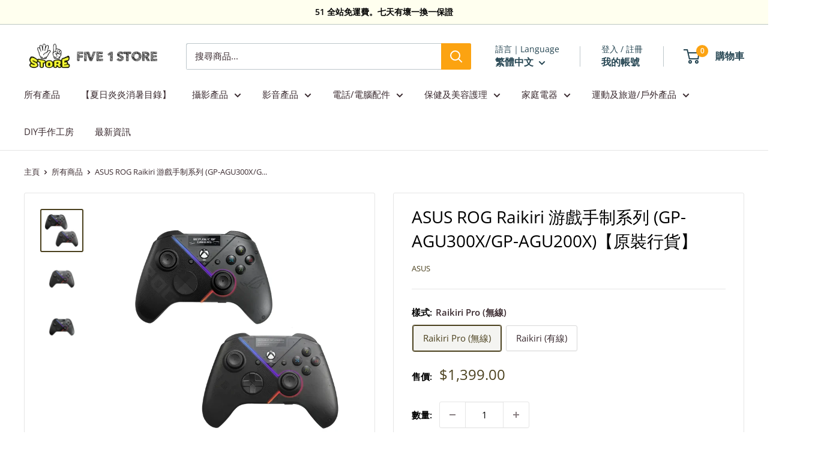

--- FILE ---
content_type: text/html; charset=utf-8
request_url: https://five1.store/products/asus-rog-raikiri
body_size: 34558
content:
<!doctype html>

<html class="no-js" lang="zh-TW">
  <head>
    <meta charset="utf-8">
    <meta name="viewport" content="width=device-width, initial-scale=1.0, height=device-height, minimum-scale=1.0, maximum-scale=1.0">
    <meta name="theme-color" content="#4b411e">

    <title>ASUS ROG Raikiri 游戲手制系列 (GP-AGU300X/GP-AGU200X)【原裝行貨】</title><meta name="description" content="ASUS ROG Raikiri 內置 OLED 顯示屏三模式連接：通過有線 USB-C®、低延遲 2.4 GHz RF 以及藍牙®直觀的後部控制可選步進觸發器優質音質 -原裝行貨1年代理保養7日內有壞包換購物保障 (不包括人為損壞並須要保留完整包裝)"><link rel="canonical" href="https://five1.store/products/asus-rog-raikiri"><link rel="shortcut icon" href="//five1.store/cdn/shop/files/favicon-32x32_96x96.png?v=1656014586" type="image/png"><link rel="preload" as="style" href="//five1.store/cdn/shop/t/79/assets/theme.css?v=93604157203610123531750589608">
    <link rel="preload" as="script" href="//five1.store/cdn/shop/t/79/assets/theme.js?v=58436354120716407751750589608">
    <link rel="preconnect" href="https://cdn.shopify.com">
    <link rel="preconnect" href="https://fonts.shopifycdn.com">
    <link rel="dns-prefetch" href="https://productreviews.shopifycdn.com">
    <link rel="dns-prefetch" href="https://ajax.googleapis.com">
    <link rel="dns-prefetch" href="https://maps.googleapis.com">
    <link rel="dns-prefetch" href="https://maps.gstatic.com">

    <meta property="og:type" content="product">
  <meta property="og:title" content="ASUS ROG Raikiri 游戲手制系列 (GP-AGU300X/GP-AGU200X)【原裝行貨】"><meta property="og:image" content="http://five1.store/cdn/shop/files/ROGRaikiri_1.png?v=1709227533">
    <meta property="og:image:secure_url" content="https://five1.store/cdn/shop/files/ROGRaikiri_1.png?v=1709227533">
    <meta property="og:image:width" content="600">
    <meta property="og:image:height" content="600">
    <meta property="product:availability" content="in stock"><meta property="product:price:amount" content="1,399.00">
  <meta property="product:price:currency" content="HKD"><meta property="og:description" content="ASUS ROG Raikiri 內置 OLED 顯示屏三模式連接：通過有線 USB-C®、低延遲 2.4 GHz RF 以及藍牙®直觀的後部控制可選步進觸發器優質音質 -原裝行貨1年代理保養7日內有壞包換購物保障 (不包括人為損壞並須要保留完整包裝)"><meta property="og:url" content="https://five1.store/products/asus-rog-raikiri">
<meta property="og:site_name" content="Five 1 Store"><meta name="twitter:card" content="summary"><meta name="twitter:title" content="ASUS ROG Raikiri 游戲手制系列 (GP-AGU300X/GP-AGU200X)【原裝行貨】">
  <meta name="twitter:description" content="ASUS ROG Raikiri 游戲手制系列 (GP-AGU300X/GP-AGU200X)

2 or 4 (Pro) Intuitive rear controlsSelectable left &amp;amp; right step triggersPremium sound with built-in ESS audio chip3.5 mm earphone jack &amp;amp; microphone inCustomization with Armoury CrateWired, 2.4GHz wireless or Bluetooth (Pro)USB-C wired connection for Raikiri1.3&quot; OLED display (Pro)




內置 OLED 顯示屏三模式連接：通過有線 USB-C®、低延遲 2.4 GHz RF 以及藍牙®直觀的後部控制可選步進觸發器優質音質：內置 ESS DAC； 加上 3.5 毫米耳機插孔和靜音按鈕廣泛的自定義：重新映射按鈕、更改操縱桿靈敏度


可選步進觸發器優質音質：內置 ESS DAC； 加上 3.5 毫米耳機插孔和靜音按鈕廣泛的自定義：重新映射按鈕、換檔操縱桿靈敏度、RGB Aura 照明等都可以通過 Armoury Crate 進行自定義



-原裝行貨1年代理保養7日內有壞包換購物保障 (不包括人為損壞並須要保留完整包裝)">
  <meta name="twitter:image" content="https://five1.store/cdn/shop/files/ROGRaikiri_1_600x600_crop_center.png?v=1709227533">
    <link rel="preload" href="//five1.store/cdn/fonts/open_sans/opensans_n4.c32e4d4eca5273f6d4ee95ddf54b5bbb75fc9b61.woff2" as="font" type="font/woff2" crossorigin><link rel="preload" href="//five1.store/cdn/fonts/open_sans/opensans_n4.c32e4d4eca5273f6d4ee95ddf54b5bbb75fc9b61.woff2" as="font" type="font/woff2" crossorigin><style>
  @font-face {
  font-family: "Open Sans";
  font-weight: 400;
  font-style: normal;
  font-display: swap;
  src: url("//five1.store/cdn/fonts/open_sans/opensans_n4.c32e4d4eca5273f6d4ee95ddf54b5bbb75fc9b61.woff2") format("woff2"),
       url("//five1.store/cdn/fonts/open_sans/opensans_n4.5f3406f8d94162b37bfa232b486ac93ee892406d.woff") format("woff");
}

  @font-face {
  font-family: "Open Sans";
  font-weight: 400;
  font-style: normal;
  font-display: swap;
  src: url("//five1.store/cdn/fonts/open_sans/opensans_n4.c32e4d4eca5273f6d4ee95ddf54b5bbb75fc9b61.woff2") format("woff2"),
       url("//five1.store/cdn/fonts/open_sans/opensans_n4.5f3406f8d94162b37bfa232b486ac93ee892406d.woff") format("woff");
}

@font-face {
  font-family: "Open Sans";
  font-weight: 600;
  font-style: normal;
  font-display: swap;
  src: url("//five1.store/cdn/fonts/open_sans/opensans_n6.15aeff3c913c3fe570c19cdfeed14ce10d09fb08.woff2") format("woff2"),
       url("//five1.store/cdn/fonts/open_sans/opensans_n6.14bef14c75f8837a87f70ce22013cb146ee3e9f3.woff") format("woff");
}

@font-face {
  font-family: "Open Sans";
  font-weight: 400;
  font-style: italic;
  font-display: swap;
  src: url("//five1.store/cdn/fonts/open_sans/opensans_i4.6f1d45f7a46916cc95c694aab32ecbf7509cbf33.woff2") format("woff2"),
       url("//five1.store/cdn/fonts/open_sans/opensans_i4.4efaa52d5a57aa9a57c1556cc2b7465d18839daa.woff") format("woff");
}


  @font-face {
  font-family: "Open Sans";
  font-weight: 700;
  font-style: normal;
  font-display: swap;
  src: url("//five1.store/cdn/fonts/open_sans/opensans_n7.a9393be1574ea8606c68f4441806b2711d0d13e4.woff2") format("woff2"),
       url("//five1.store/cdn/fonts/open_sans/opensans_n7.7b8af34a6ebf52beb1a4c1d8c73ad6910ec2e553.woff") format("woff");
}

  @font-face {
  font-family: "Open Sans";
  font-weight: 400;
  font-style: italic;
  font-display: swap;
  src: url("//five1.store/cdn/fonts/open_sans/opensans_i4.6f1d45f7a46916cc95c694aab32ecbf7509cbf33.woff2") format("woff2"),
       url("//five1.store/cdn/fonts/open_sans/opensans_i4.4efaa52d5a57aa9a57c1556cc2b7465d18839daa.woff") format("woff");
}

  @font-face {
  font-family: "Open Sans";
  font-weight: 700;
  font-style: italic;
  font-display: swap;
  src: url("//five1.store/cdn/fonts/open_sans/opensans_i7.916ced2e2ce15f7fcd95d196601a15e7b89ee9a4.woff2") format("woff2"),
       url("//five1.store/cdn/fonts/open_sans/opensans_i7.99a9cff8c86ea65461de497ade3d515a98f8b32a.woff") format("woff");
}


  :root {
    --default-text-font-size : 15px;
    --base-text-font-size    : 15px;
    --heading-font-family    : "Open Sans", sans-serif;
    --heading-font-weight    : 400;
    --heading-font-style     : normal;
    --text-font-family       : "Open Sans", sans-serif;
    --text-font-weight       : 400;
    --text-font-style        : normal;
    --text-font-bolder-weight: 600;
    --text-link-decoration   : underline;

    --text-color               : #3a2a2f;
    --text-color-rgb           : 58, 42, 47;
    --heading-color            : #000000;
    --border-color             : #e5e5e5;
    --border-color-rgb         : 229, 229, 229;
    --form-border-color        : #d8d8d8;
    --accent-color             : #4b411e;
    --accent-color-rgb         : 75, 65, 30;
    --link-color               : #fca311;
    --link-color-hover         : #be7702;
    --background               : #ffffff;
    --secondary-background     : #ffffff;
    --secondary-background-rgb : 255, 255, 255;
    --accent-background        : rgba(75, 65, 30, 0.08);

    --input-background: #ffffff;

    --error-color       : #ff0000;
    --error-background  : rgba(255, 0, 0, 0.07);
    --success-color     : #00aa00;
    --success-background: rgba(0, 170, 0, 0.11);

    --primary-button-background      : #fca311;
    --primary-button-background-rgb  : 252, 163, 17;
    --primary-button-text-color      : #393939;
    --secondary-button-background    : #3a2a2f;
    --secondary-button-background-rgb: 58, 42, 47;
    --secondary-button-text-color    : #ffffff;

    --header-background      : #ffffff;
    --header-text-color      : #264653;
    --header-light-text-color: #264653;
    --header-border-color    : rgba(38, 70, 83, 0.3);
    --header-accent-color    : #fca311;

    --footer-background-color:    #ffffef;
    --footer-heading-text-color:  #000000;
    --footer-body-text-color:     #000000;
    --footer-body-text-color-rgb: 0, 0, 0;
    --footer-accent-color:        #fca311;
    --footer-accent-color-rgb:    252, 163, 17;
    --footer-border:              none;
    
    --flickity-arrow-color: #b2b2b2;--product-on-sale-accent           : #f90000;
    --product-on-sale-accent-rgb       : 249, 0, 0;
    --product-on-sale-color            : #ffffff;
    --product-in-stock-color           : #008a00;
    --product-low-stock-color          : #ee0000;
    --product-sold-out-color           : #d1d1d4;
    --product-custom-label-1-background: #ff6128;
    --product-custom-label-1-color     : #ffffff;
    --product-custom-label-2-background: #a95ebe;
    --product-custom-label-2-color     : #ffffff;
    --product-review-star-color        : #ffbd00;

    --mobile-container-gutter : 20px;
    --desktop-container-gutter: 40px;

    /* Shopify related variables */
    --payment-terms-background-color: #ffffff;
  }
</style>

<script>
  // IE11 does not have support for CSS variables, so we have to polyfill them
  if (!(((window || {}).CSS || {}).supports && window.CSS.supports('(--a: 0)'))) {
    const script = document.createElement('script');
    script.type = 'text/javascript';
    script.src = 'https://cdn.jsdelivr.net/npm/css-vars-ponyfill@2';
    script.onload = function() {
      cssVars({});
    };

    document.getElementsByTagName('head')[0].appendChild(script);
  }
</script>


    <script>window.performance && window.performance.mark && window.performance.mark('shopify.content_for_header.start');</script><meta name="google-site-verification" content="WbTL04-K8TgNuZlBNUitFMMgL6C7N67I1cMdvRmqGqY">
<meta name="facebook-domain-verification" content="pp2yqv0e1tvxxdkd2qf78scj5j3ivj">
<meta name="facebook-domain-verification" content="5aw966mm8zqcrcwc5b95c53e68o6ww">
<meta id="shopify-digital-wallet" name="shopify-digital-wallet" content="/34931441802/digital_wallets/dialog">
<meta name="shopify-checkout-api-token" content="c9e938d401af7c3d09d5b16ea7bad5eb">
<link rel="alternate" hreflang="x-default" href="https://five1.store/products/asus-rog-raikiri">
<link rel="alternate" hreflang="zh-Hant" href="https://five1.store/products/asus-rog-raikiri">
<link rel="alternate" hreflang="en" href="https://five1.store/en/products/asus-rog-raikiri">
<link rel="alternate" hreflang="zh-Hant-HK" href="https://five1.store/products/asus-rog-raikiri">
<link rel="alternate" hreflang="zh-Hant-MO" href="https://five1.store/products/asus-rog-raikiri">
<link rel="alternate" type="application/json+oembed" href="https://five1.store/products/asus-rog-raikiri.oembed">
<script async="async" src="/checkouts/internal/preloads.js?locale=zh-HK"></script>
<script id="apple-pay-shop-capabilities" type="application/json">{"shopId":34931441802,"countryCode":"HK","currencyCode":"HKD","merchantCapabilities":["supports3DS"],"merchantId":"gid:\/\/shopify\/Shop\/34931441802","merchantName":"Five 1 Store","requiredBillingContactFields":["postalAddress","email","phone"],"requiredShippingContactFields":["postalAddress","email","phone"],"shippingType":"shipping","supportedNetworks":["visa","masterCard"],"total":{"type":"pending","label":"Five 1 Store","amount":"1.00"},"shopifyPaymentsEnabled":true,"supportsSubscriptions":true}</script>
<script id="shopify-features" type="application/json">{"accessToken":"c9e938d401af7c3d09d5b16ea7bad5eb","betas":["rich-media-storefront-analytics"],"domain":"five1.store","predictiveSearch":false,"shopId":34931441802,"locale":"zh-tw"}</script>
<script>var Shopify = Shopify || {};
Shopify.shop = "five-1-store.myshopify.com";
Shopify.locale = "zh-TW";
Shopify.currency = {"active":"HKD","rate":"1.0"};
Shopify.country = "HK";
Shopify.theme = {"name":"2505 6.5 update的副本","id":144258728074,"schema_name":"Warehouse","schema_version":"6.5.0","theme_store_id":871,"role":"main"};
Shopify.theme.handle = "null";
Shopify.theme.style = {"id":null,"handle":null};
Shopify.cdnHost = "five1.store/cdn";
Shopify.routes = Shopify.routes || {};
Shopify.routes.root = "/";</script>
<script type="module">!function(o){(o.Shopify=o.Shopify||{}).modules=!0}(window);</script>
<script>!function(o){function n(){var o=[];function n(){o.push(Array.prototype.slice.apply(arguments))}return n.q=o,n}var t=o.Shopify=o.Shopify||{};t.loadFeatures=n(),t.autoloadFeatures=n()}(window);</script>
<script id="shop-js-analytics" type="application/json">{"pageType":"product"}</script>
<script defer="defer" async type="module" src="//five1.store/cdn/shopifycloud/shop-js/modules/v2/client.init-shop-cart-sync_CaiaFhqz.zh-TW.esm.js"></script>
<script defer="defer" async type="module" src="//five1.store/cdn/shopifycloud/shop-js/modules/v2/chunk.common_D2dUwcVR.esm.js"></script>
<script defer="defer" async type="module" src="//five1.store/cdn/shopifycloud/shop-js/modules/v2/chunk.modal_CdafGFEy.esm.js"></script>
<script type="module">
  await import("//five1.store/cdn/shopifycloud/shop-js/modules/v2/client.init-shop-cart-sync_CaiaFhqz.zh-TW.esm.js");
await import("//five1.store/cdn/shopifycloud/shop-js/modules/v2/chunk.common_D2dUwcVR.esm.js");
await import("//five1.store/cdn/shopifycloud/shop-js/modules/v2/chunk.modal_CdafGFEy.esm.js");

  window.Shopify.SignInWithShop?.initShopCartSync?.({"fedCMEnabled":true,"windoidEnabled":true});

</script>
<script>(function() {
  var isLoaded = false;
  function asyncLoad() {
    if (isLoaded) return;
    isLoaded = true;
    var urls = ["https:\/\/cdn.shopify.com\/s\/files\/1\/0683\/1371\/0892\/files\/splmn-shopify-prod-August-31.min.js?v=1693985059\u0026shop=five-1-store.myshopify.com","https:\/\/cdn.nfcube.com\/instafeed-ed6c187aa3e4dd2807d407d5033d9fa0.js?shop=five-1-store.myshopify.com","https:\/\/pickupoptions-script-hkmo.wavecommerce.hk\/localpickup.js?secret=2558e15d36804b4aaba9b9a910f02fba\u0026shop=five-1-store.myshopify.com"];
    for (var i = 0; i < urls.length; i++) {
      var s = document.createElement('script');
      s.type = 'text/javascript';
      s.async = true;
      s.src = urls[i];
      var x = document.getElementsByTagName('script')[0];
      x.parentNode.insertBefore(s, x);
    }
  };
  if(window.attachEvent) {
    window.attachEvent('onload', asyncLoad);
  } else {
    window.addEventListener('load', asyncLoad, false);
  }
})();</script>
<script id="__st">var __st={"a":34931441802,"offset":28800,"reqid":"6cdd1e12-fca0-4a77-8955-51a99f6e8e81-1769430353","pageurl":"five1.store\/products\/asus-rog-raikiri","u":"7cb60ba28021","p":"product","rtyp":"product","rid":7915342626954};</script>
<script>window.ShopifyPaypalV4VisibilityTracking = true;</script>
<script id="form-persister">!function(){'use strict';const t='contact',e='new_comment',n=[[t,t],['blogs',e],['comments',e],[t,'customer']],o='password',r='form_key',c=['recaptcha-v3-token','g-recaptcha-response','h-captcha-response',o],s=()=>{try{return window.sessionStorage}catch{return}},i='__shopify_v',u=t=>t.elements[r],a=function(){const t=[...n].map((([t,e])=>`form[action*='/${t}']:not([data-nocaptcha='true']) input[name='form_type'][value='${e}']`)).join(',');var e;return e=t,()=>e?[...document.querySelectorAll(e)].map((t=>t.form)):[]}();function m(t){const e=u(t);a().includes(t)&&(!e||!e.value)&&function(t){try{if(!s())return;!function(t){const e=s();if(!e)return;const n=u(t);if(!n)return;const o=n.value;o&&e.removeItem(o)}(t);const e=Array.from(Array(32),(()=>Math.random().toString(36)[2])).join('');!function(t,e){u(t)||t.append(Object.assign(document.createElement('input'),{type:'hidden',name:r})),t.elements[r].value=e}(t,e),function(t,e){const n=s();if(!n)return;const r=[...t.querySelectorAll(`input[type='${o}']`)].map((({name:t})=>t)),u=[...c,...r],a={};for(const[o,c]of new FormData(t).entries())u.includes(o)||(a[o]=c);n.setItem(e,JSON.stringify({[i]:1,action:t.action,data:a}))}(t,e)}catch(e){console.error('failed to persist form',e)}}(t)}const f=t=>{if('true'===t.dataset.persistBound)return;const e=function(t,e){const n=function(t){return'function'==typeof t.submit?t.submit:HTMLFormElement.prototype.submit}(t).bind(t);return function(){let t;return()=>{t||(t=!0,(()=>{try{e(),n()}catch(t){(t=>{console.error('form submit failed',t)})(t)}})(),setTimeout((()=>t=!1),250))}}()}(t,(()=>{m(t)}));!function(t,e){if('function'==typeof t.submit&&'function'==typeof e)try{t.submit=e}catch{}}(t,e),t.addEventListener('submit',(t=>{t.preventDefault(),e()})),t.dataset.persistBound='true'};!function(){function t(t){const e=(t=>{const e=t.target;return e instanceof HTMLFormElement?e:e&&e.form})(t);e&&m(e)}document.addEventListener('submit',t),document.addEventListener('DOMContentLoaded',(()=>{const e=a();for(const t of e)f(t);var n;n=document.body,new window.MutationObserver((t=>{for(const e of t)if('childList'===e.type&&e.addedNodes.length)for(const t of e.addedNodes)1===t.nodeType&&'FORM'===t.tagName&&a().includes(t)&&f(t)})).observe(n,{childList:!0,subtree:!0,attributes:!1}),document.removeEventListener('submit',t)}))}()}();</script>
<script integrity="sha256-4kQ18oKyAcykRKYeNunJcIwy7WH5gtpwJnB7kiuLZ1E=" data-source-attribution="shopify.loadfeatures" defer="defer" src="//five1.store/cdn/shopifycloud/storefront/assets/storefront/load_feature-a0a9edcb.js" crossorigin="anonymous"></script>
<script data-source-attribution="shopify.dynamic_checkout.dynamic.init">var Shopify=Shopify||{};Shopify.PaymentButton=Shopify.PaymentButton||{isStorefrontPortableWallets:!0,init:function(){window.Shopify.PaymentButton.init=function(){};var t=document.createElement("script");t.src="https://five1.store/cdn/shopifycloud/portable-wallets/latest/portable-wallets.zh-tw.js",t.type="module",document.head.appendChild(t)}};
</script>
<script data-source-attribution="shopify.dynamic_checkout.buyer_consent">
  function portableWalletsHideBuyerConsent(e){var t=document.getElementById("shopify-buyer-consent"),n=document.getElementById("shopify-subscription-policy-button");t&&n&&(t.classList.add("hidden"),t.setAttribute("aria-hidden","true"),n.removeEventListener("click",e))}function portableWalletsShowBuyerConsent(e){var t=document.getElementById("shopify-buyer-consent"),n=document.getElementById("shopify-subscription-policy-button");t&&n&&(t.classList.remove("hidden"),t.removeAttribute("aria-hidden"),n.addEventListener("click",e))}window.Shopify?.PaymentButton&&(window.Shopify.PaymentButton.hideBuyerConsent=portableWalletsHideBuyerConsent,window.Shopify.PaymentButton.showBuyerConsent=portableWalletsShowBuyerConsent);
</script>
<script>
  function portableWalletsCleanup(e){e&&e.src&&console.error("Failed to load portable wallets script "+e.src);var t=document.querySelectorAll("shopify-accelerated-checkout .shopify-payment-button__skeleton, shopify-accelerated-checkout-cart .wallet-cart-button__skeleton"),e=document.getElementById("shopify-buyer-consent");for(let e=0;e<t.length;e++)t[e].remove();e&&e.remove()}function portableWalletsNotLoadedAsModule(e){e instanceof ErrorEvent&&"string"==typeof e.message&&e.message.includes("import.meta")&&"string"==typeof e.filename&&e.filename.includes("portable-wallets")&&(window.removeEventListener("error",portableWalletsNotLoadedAsModule),window.Shopify.PaymentButton.failedToLoad=e,"loading"===document.readyState?document.addEventListener("DOMContentLoaded",window.Shopify.PaymentButton.init):window.Shopify.PaymentButton.init())}window.addEventListener("error",portableWalletsNotLoadedAsModule);
</script>

<script type="module" src="https://five1.store/cdn/shopifycloud/portable-wallets/latest/portable-wallets.zh-tw.js" onError="portableWalletsCleanup(this)" crossorigin="anonymous"></script>
<script nomodule>
  document.addEventListener("DOMContentLoaded", portableWalletsCleanup);
</script>

<link id="shopify-accelerated-checkout-styles" rel="stylesheet" media="screen" href="https://five1.store/cdn/shopifycloud/portable-wallets/latest/accelerated-checkout-backwards-compat.css" crossorigin="anonymous">
<style id="shopify-accelerated-checkout-cart">
        #shopify-buyer-consent {
  margin-top: 1em;
  display: inline-block;
  width: 100%;
}

#shopify-buyer-consent.hidden {
  display: none;
}

#shopify-subscription-policy-button {
  background: none;
  border: none;
  padding: 0;
  text-decoration: underline;
  font-size: inherit;
  cursor: pointer;
}

#shopify-subscription-policy-button::before {
  box-shadow: none;
}

      </style>

<script>window.performance && window.performance.mark && window.performance.mark('shopify.content_for_header.end');</script>

    <link rel="stylesheet" href="//five1.store/cdn/shop/t/79/assets/theme.css?v=93604157203610123531750589608">

    <script type="application/ld+json">{"@context":"http:\/\/schema.org\/","@id":"\/products\/asus-rog-raikiri#product","@type":"ProductGroup","brand":{"@type":"Brand","name":"ASUS"},"category":"遊戲手把","description":"ASUS ROG Raikiri 游戲手制系列 (GP-AGU300X\/GP-AGU200X)\n\n2 or 4 (Pro) Intuitive rear controlsSelectable left \u0026amp; right step triggersPremium sound with built-in ESS audio chip3.5 mm earphone jack \u0026amp; microphone inCustomization with Armoury CrateWired, 2.4GHz wireless or Bluetooth (Pro)USB-C wired connection for Raikiri1.3\" OLED display (Pro)\n\n\n\n\n內置 OLED 顯示屏三模式連接：通過有線 USB-C®、低延遲 2.4 GHz RF 以及藍牙®直觀的後部控制可選步進觸發器優質音質：內置 ESS DAC； 加上 3.5 毫米耳機插孔和靜音按鈕廣泛的自定義：重新映射按鈕、更改操縱桿靈敏度\n\n\n可選步進觸發器優質音質：內置 ESS DAC； 加上 3.5 毫米耳機插孔和靜音按鈕廣泛的自定義：重新映射按鈕、換檔操縱桿靈敏度、RGB Aura 照明等都可以通過 Armoury Crate 進行自定義\n\n\n\n-原裝行貨1年代理保養7日內有壞包換購物保障 (不包括人為損壞並須要保留完整包裝)","hasVariant":[{"@id":"\/products\/asus-rog-raikiri?variant=44351034130570#variant","@type":"Product","image":"https:\/\/five1.store\/cdn\/shop\/files\/ROGRaikiriPro.png?v=1709227543\u0026width=1920","name":"ASUS ROG Raikiri 游戲手制系列 (GP-AGU300X\/GP-AGU200X)【原裝行貨】 - Raikiri Pro (無線)","offers":{"@id":"\/products\/asus-rog-raikiri?variant=44351034130570#offer","@type":"Offer","availability":"http:\/\/schema.org\/InStock","price":"1399.00","priceCurrency":"HKD","url":"https:\/\/five1.store\/products\/asus-rog-raikiri?variant=44351034130570"}},{"@id":"\/products\/asus-rog-raikiri?variant=44351034163338#variant","@type":"Product","image":"https:\/\/five1.store\/cdn\/shop\/files\/ROGRaikiri.png?v=1709227533\u0026width=1920","name":"ASUS ROG Raikiri 游戲手制系列 (GP-AGU300X\/GP-AGU200X)【原裝行貨】 - Raikiri (有線)","offers":{"@id":"\/products\/asus-rog-raikiri?variant=44351034163338#offer","@type":"Offer","availability":"http:\/\/schema.org\/InStock","price":"799.00","priceCurrency":"HKD","url":"https:\/\/five1.store\/products\/asus-rog-raikiri?variant=44351034163338"}}],"name":"ASUS ROG Raikiri 游戲手制系列 (GP-AGU300X\/GP-AGU200X)【原裝行貨】","productGroupID":"7915342626954","url":"https:\/\/five1.store\/products\/asus-rog-raikiri"}</script><script type="application/ld+json">
  {
    "@context": "https://schema.org",
    "@type": "BreadcrumbList",
    "itemListElement": [{
        "@type": "ListItem",
        "position": 1,
        "name": "主頁",
        "item": "https://five1.store"
      },{
            "@type": "ListItem",
            "position": 2,
            "name": "ASUS ROG Raikiri 游戲手制系列 (GP-AGU300X\/GP-AGU200X)【原裝行貨】",
            "item": "https://five1.store/products/asus-rog-raikiri"
          }]
  }
</script>

    <script>
      // This allows to expose several variables to the global scope, to be used in scripts
      window.theme = {
        pageType: "product",
        cartCount: 0,
        moneyFormat: "${{amount}}",
        moneyWithCurrencyFormat: "HK${{amount}}",
        currencyCodeEnabled: false,
        showDiscount: false,
        discountMode: "saving",
        cartType: "drawer"
      };

      window.routes = {
        rootUrl: "\/",
        rootUrlWithoutSlash: '',
        cartUrl: "\/cart",
        cartAddUrl: "\/cart\/add",
        cartChangeUrl: "\/cart\/change",
        searchUrl: "\/search",
        productRecommendationsUrl: "\/recommendations\/products"
      };

      window.languages = {
        productRegularPrice: "原價",
        productSalePrice: "特價",
        collectionOnSaleLabel: "Save {{savings}}",
        productFormUnavailable: "不能提供",
        productFormAddToCart: "加入購物車",
        productFormPreOrder: "預訂商品",
        productFormSoldOut: "已售罄",
        productAdded: "產品已加到你的購物車",
        productAddedShort: "成功加入！",
        shippingEstimatorNoResults: "No shipping could be found for your address.",
        shippingEstimatorOneResult: "There is one shipping rate for your address:",
        shippingEstimatorMultipleResults: "There are {{count}} shipping rates for your address:",
        shippingEstimatorErrors: "There are some errors:"
      };

      document.documentElement.className = document.documentElement.className.replace('no-js', 'js');
    </script><script src="//five1.store/cdn/shop/t/79/assets/theme.js?v=58436354120716407751750589608" defer></script>
    <script src="//five1.store/cdn/shop/t/79/assets/custom.js?v=102476495355921946141750589608" defer></script><script>
        (function () {
          window.onpageshow = function() {
            // We force re-freshing the cart content onpageshow, as most browsers will serve a cache copy when hitting the
            // back button, which cause staled data
            document.documentElement.dispatchEvent(new CustomEvent('cart:refresh', {
              bubbles: true,
              detail: {scrollToTop: false}
            }));
          };
        })();
      </script><!-- BEGIN app block: shopify://apps/hk-pickup-store-sf-express/blocks/pickup-options/708dac37-b435-44e3-8758-c38fcc222dc0 -->


<!-- BEGIN app snippet: pickup-options-info --><script type="text/javascript">
window.waveLocalPickup = window.waveLocalPickup || {};window.waveLocalPickup.langCode = 'zh-TW';
window.waveLocalPickup.shopName = 'Five 1 Store';
window.waveLocalPickup.secret = '';
window.waveLocalPickup.domain = 'five-1-store.myshopify.com';
window.waveLocalPickup.pageType = 'product';
window.waveLocalPickup.registerUrl = '/account/register';
window.waveLocalPickup.themeSettings = {"heading_color":"#000000","text_color":"#3a2a2f","accent_color":"#4b411e","link_color":"#fca311","border_color":"#e5e5e5","background":"#ffffff","secondary_background":"#ffffff","error_color":"#ff0000","success_color":"#00aa00","primary_button_background":"#fca311","primary_button_text_color":"#393939","secondary_button_background":"#3a2a2f","secondary_button_text_color":"#ffffff","header_background":"#ffffff","header_text_color":"#264653","header_light_text_color":"#264653","header_accent_color":"#fca311","footer_background_color":"#ffffef","footer_heading_text_color":"#000000","footer_body_text_color":"#000000","footer_accent_color":"#fca311","product_on_sale_accent":"#f90000","product_in_stock_color":"#008a00","product_low_stock_color":"#ee0000","product_sold_out_color":"#d1d1d4","product_label_1_background":"#ff6128","product_label_2_background":"#a95ebe","product_star_color":"#ffbd00","base_text_font_size":15,"heading_font":{"error":"json not allowed for this object"},"text_font":{"error":"json not allowed for this object"},"underline_links":true,"currency_code_enabled":false,"color_swatch_config":"","animation_image_zoom":true,"show_vendor":true,"show_secondary_image":true,"show_reviews_badge":false,"show_discount":false,"discount_mode":"saving","product_price_position":"after_title","product_image_size":"short","show_color_swatch":false,"show_inventory_quantity":false,"low_inventory_threshold":0,"cart_type":"drawer","cart_empty_button_link":"\/collections\/all","cart_show_checkout_button":true,"cart_show_free_shipping_threshold":false,"cart_free_shipping_threshold":"0","social_facebook":"https:\/\/www.facebook.com\/five1store","social_twitter":"","social_threads":"","social_pinterest":"","social_instagram":"https:\/\/instagram.com\/51store_hk","social_vimeo":"","social_tumblr":"","social_youtube":"","social_tiktok":"","social_linkedin":"","social_snapchat":"","social_fancy":"","favicon":"\/\/five1.store\/cdn\/shop\/files\/favicon-32x32.png?v=1656014586","checkout_header_image":null,"checkout_logo_image":null,"checkout_logo_position":"left","checkout_logo_size":"medium","checkout_body_background_image":null,"checkout_body_background_color":"#fff","checkout_input_background_color_mode":"white","checkout_sidebar_background_image":null,"checkout_sidebar_background_color":"#fafafa","checkout_heading_font":"-apple-system, BlinkMacSystemFont, 'Segoe UI', Roboto, Helvetica, Arial, sans-serif, 'Apple Color Emoji', 'Segoe UI Emoji', 'Segoe UI Symbol'","checkout_body_font":"-apple-system, BlinkMacSystemFont, 'Segoe UI', Roboto, Helvetica, Arial, sans-serif, 'Apple Color Emoji', 'Segoe UI Emoji', 'Segoe UI Symbol'","checkout_accent_color":"#00badb","checkout_button_color":"#00badb","checkout_error_color":"#ff0000","search_mode":"product,article","share_image":"","customer_layout":"customer_area"};
window.waveLocalPickup.cart = {};
window.waveLocalPickup.customerTags = null;
</script>
<!-- END app snippet -->



<!-- END app block --><link href="https://monorail-edge.shopifysvc.com" rel="dns-prefetch">
<script>(function(){if ("sendBeacon" in navigator && "performance" in window) {try {var session_token_from_headers = performance.getEntriesByType('navigation')[0].serverTiming.find(x => x.name == '_s').description;} catch {var session_token_from_headers = undefined;}var session_cookie_matches = document.cookie.match(/_shopify_s=([^;]*)/);var session_token_from_cookie = session_cookie_matches && session_cookie_matches.length === 2 ? session_cookie_matches[1] : "";var session_token = session_token_from_headers || session_token_from_cookie || "";function handle_abandonment_event(e) {var entries = performance.getEntries().filter(function(entry) {return /monorail-edge.shopifysvc.com/.test(entry.name);});if (!window.abandonment_tracked && entries.length === 0) {window.abandonment_tracked = true;var currentMs = Date.now();var navigation_start = performance.timing.navigationStart;var payload = {shop_id: 34931441802,url: window.location.href,navigation_start,duration: currentMs - navigation_start,session_token,page_type: "product"};window.navigator.sendBeacon("https://monorail-edge.shopifysvc.com/v1/produce", JSON.stringify({schema_id: "online_store_buyer_site_abandonment/1.1",payload: payload,metadata: {event_created_at_ms: currentMs,event_sent_at_ms: currentMs}}));}}window.addEventListener('pagehide', handle_abandonment_event);}}());</script>
<script id="web-pixels-manager-setup">(function e(e,d,r,n,o){if(void 0===o&&(o={}),!Boolean(null===(a=null===(i=window.Shopify)||void 0===i?void 0:i.analytics)||void 0===a?void 0:a.replayQueue)){var i,a;window.Shopify=window.Shopify||{};var t=window.Shopify;t.analytics=t.analytics||{};var s=t.analytics;s.replayQueue=[],s.publish=function(e,d,r){return s.replayQueue.push([e,d,r]),!0};try{self.performance.mark("wpm:start")}catch(e){}var l=function(){var e={modern:/Edge?\/(1{2}[4-9]|1[2-9]\d|[2-9]\d{2}|\d{4,})\.\d+(\.\d+|)|Firefox\/(1{2}[4-9]|1[2-9]\d|[2-9]\d{2}|\d{4,})\.\d+(\.\d+|)|Chrom(ium|e)\/(9{2}|\d{3,})\.\d+(\.\d+|)|(Maci|X1{2}).+ Version\/(15\.\d+|(1[6-9]|[2-9]\d|\d{3,})\.\d+)([,.]\d+|)( \(\w+\)|)( Mobile\/\w+|) Safari\/|Chrome.+OPR\/(9{2}|\d{3,})\.\d+\.\d+|(CPU[ +]OS|iPhone[ +]OS|CPU[ +]iPhone|CPU IPhone OS|CPU iPad OS)[ +]+(15[._]\d+|(1[6-9]|[2-9]\d|\d{3,})[._]\d+)([._]\d+|)|Android:?[ /-](13[3-9]|1[4-9]\d|[2-9]\d{2}|\d{4,})(\.\d+|)(\.\d+|)|Android.+Firefox\/(13[5-9]|1[4-9]\d|[2-9]\d{2}|\d{4,})\.\d+(\.\d+|)|Android.+Chrom(ium|e)\/(13[3-9]|1[4-9]\d|[2-9]\d{2}|\d{4,})\.\d+(\.\d+|)|SamsungBrowser\/([2-9]\d|\d{3,})\.\d+/,legacy:/Edge?\/(1[6-9]|[2-9]\d|\d{3,})\.\d+(\.\d+|)|Firefox\/(5[4-9]|[6-9]\d|\d{3,})\.\d+(\.\d+|)|Chrom(ium|e)\/(5[1-9]|[6-9]\d|\d{3,})\.\d+(\.\d+|)([\d.]+$|.*Safari\/(?![\d.]+ Edge\/[\d.]+$))|(Maci|X1{2}).+ Version\/(10\.\d+|(1[1-9]|[2-9]\d|\d{3,})\.\d+)([,.]\d+|)( \(\w+\)|)( Mobile\/\w+|) Safari\/|Chrome.+OPR\/(3[89]|[4-9]\d|\d{3,})\.\d+\.\d+|(CPU[ +]OS|iPhone[ +]OS|CPU[ +]iPhone|CPU IPhone OS|CPU iPad OS)[ +]+(10[._]\d+|(1[1-9]|[2-9]\d|\d{3,})[._]\d+)([._]\d+|)|Android:?[ /-](13[3-9]|1[4-9]\d|[2-9]\d{2}|\d{4,})(\.\d+|)(\.\d+|)|Mobile Safari.+OPR\/([89]\d|\d{3,})\.\d+\.\d+|Android.+Firefox\/(13[5-9]|1[4-9]\d|[2-9]\d{2}|\d{4,})\.\d+(\.\d+|)|Android.+Chrom(ium|e)\/(13[3-9]|1[4-9]\d|[2-9]\d{2}|\d{4,})\.\d+(\.\d+|)|Android.+(UC? ?Browser|UCWEB|U3)[ /]?(15\.([5-9]|\d{2,})|(1[6-9]|[2-9]\d|\d{3,})\.\d+)\.\d+|SamsungBrowser\/(5\.\d+|([6-9]|\d{2,})\.\d+)|Android.+MQ{2}Browser\/(14(\.(9|\d{2,})|)|(1[5-9]|[2-9]\d|\d{3,})(\.\d+|))(\.\d+|)|K[Aa][Ii]OS\/(3\.\d+|([4-9]|\d{2,})\.\d+)(\.\d+|)/},d=e.modern,r=e.legacy,n=navigator.userAgent;return n.match(d)?"modern":n.match(r)?"legacy":"unknown"}(),u="modern"===l?"modern":"legacy",c=(null!=n?n:{modern:"",legacy:""})[u],f=function(e){return[e.baseUrl,"/wpm","/b",e.hashVersion,"modern"===e.buildTarget?"m":"l",".js"].join("")}({baseUrl:d,hashVersion:r,buildTarget:u}),m=function(e){var d=e.version,r=e.bundleTarget,n=e.surface,o=e.pageUrl,i=e.monorailEndpoint;return{emit:function(e){var a=e.status,t=e.errorMsg,s=(new Date).getTime(),l=JSON.stringify({metadata:{event_sent_at_ms:s},events:[{schema_id:"web_pixels_manager_load/3.1",payload:{version:d,bundle_target:r,page_url:o,status:a,surface:n,error_msg:t},metadata:{event_created_at_ms:s}}]});if(!i)return console&&console.warn&&console.warn("[Web Pixels Manager] No Monorail endpoint provided, skipping logging."),!1;try{return self.navigator.sendBeacon.bind(self.navigator)(i,l)}catch(e){}var u=new XMLHttpRequest;try{return u.open("POST",i,!0),u.setRequestHeader("Content-Type","text/plain"),u.send(l),!0}catch(e){return console&&console.warn&&console.warn("[Web Pixels Manager] Got an unhandled error while logging to Monorail."),!1}}}}({version:r,bundleTarget:l,surface:e.surface,pageUrl:self.location.href,monorailEndpoint:e.monorailEndpoint});try{o.browserTarget=l,function(e){var d=e.src,r=e.async,n=void 0===r||r,o=e.onload,i=e.onerror,a=e.sri,t=e.scriptDataAttributes,s=void 0===t?{}:t,l=document.createElement("script"),u=document.querySelector("head"),c=document.querySelector("body");if(l.async=n,l.src=d,a&&(l.integrity=a,l.crossOrigin="anonymous"),s)for(var f in s)if(Object.prototype.hasOwnProperty.call(s,f))try{l.dataset[f]=s[f]}catch(e){}if(o&&l.addEventListener("load",o),i&&l.addEventListener("error",i),u)u.appendChild(l);else{if(!c)throw new Error("Did not find a head or body element to append the script");c.appendChild(l)}}({src:f,async:!0,onload:function(){if(!function(){var e,d;return Boolean(null===(d=null===(e=window.Shopify)||void 0===e?void 0:e.analytics)||void 0===d?void 0:d.initialized)}()){var d=window.webPixelsManager.init(e)||void 0;if(d){var r=window.Shopify.analytics;r.replayQueue.forEach((function(e){var r=e[0],n=e[1],o=e[2];d.publishCustomEvent(r,n,o)})),r.replayQueue=[],r.publish=d.publishCustomEvent,r.visitor=d.visitor,r.initialized=!0}}},onerror:function(){return m.emit({status:"failed",errorMsg:"".concat(f," has failed to load")})},sri:function(e){var d=/^sha384-[A-Za-z0-9+/=]+$/;return"string"==typeof e&&d.test(e)}(c)?c:"",scriptDataAttributes:o}),m.emit({status:"loading"})}catch(e){m.emit({status:"failed",errorMsg:(null==e?void 0:e.message)||"Unknown error"})}}})({shopId: 34931441802,storefrontBaseUrl: "https://five1.store",extensionsBaseUrl: "https://extensions.shopifycdn.com/cdn/shopifycloud/web-pixels-manager",monorailEndpoint: "https://monorail-edge.shopifysvc.com/unstable/produce_batch",surface: "storefront-renderer",enabledBetaFlags: ["2dca8a86"],webPixelsConfigList: [{"id":"471367818","configuration":"{\"config\":\"{\\\"pixel_id\\\":\\\"G-HCXTG5MJDJ\\\",\\\"target_country\\\":\\\"HK\\\",\\\"gtag_events\\\":[{\\\"type\\\":\\\"search\\\",\\\"action_label\\\":[\\\"G-HCXTG5MJDJ\\\",\\\"AW-657521353\\\/PRNNCL_m2v8BEMn1w7kC\\\"]},{\\\"type\\\":\\\"begin_checkout\\\",\\\"action_label\\\":[\\\"G-HCXTG5MJDJ\\\",\\\"AW-657521353\\\/Fhe4CLzm2v8BEMn1w7kC\\\"]},{\\\"type\\\":\\\"view_item\\\",\\\"action_label\\\":[\\\"G-HCXTG5MJDJ\\\",\\\"AW-657521353\\\/0YmmCLbm2v8BEMn1w7kC\\\",\\\"MC-3Z189FHL2R\\\"]},{\\\"type\\\":\\\"purchase\\\",\\\"action_label\\\":[\\\"G-HCXTG5MJDJ\\\",\\\"AW-657521353\\\/_95qCLPm2v8BEMn1w7kC\\\",\\\"MC-3Z189FHL2R\\\"]},{\\\"type\\\":\\\"page_view\\\",\\\"action_label\\\":[\\\"G-HCXTG5MJDJ\\\",\\\"AW-657521353\\\/63psCLDm2v8BEMn1w7kC\\\",\\\"MC-3Z189FHL2R\\\"]},{\\\"type\\\":\\\"add_payment_info\\\",\\\"action_label\\\":[\\\"G-HCXTG5MJDJ\\\",\\\"AW-657521353\\\/LhKHCMLm2v8BEMn1w7kC\\\"]},{\\\"type\\\":\\\"add_to_cart\\\",\\\"action_label\\\":[\\\"G-HCXTG5MJDJ\\\",\\\"AW-657521353\\\/ZqWYCLnm2v8BEMn1w7kC\\\"]}],\\\"enable_monitoring_mode\\\":false}\"}","eventPayloadVersion":"v1","runtimeContext":"OPEN","scriptVersion":"b2a88bafab3e21179ed38636efcd8a93","type":"APP","apiClientId":1780363,"privacyPurposes":[],"dataSharingAdjustments":{"protectedCustomerApprovalScopes":["read_customer_address","read_customer_email","read_customer_name","read_customer_personal_data","read_customer_phone"]}},{"id":"213745802","configuration":"{\"pixel_id\":\"818606582293029\",\"pixel_type\":\"facebook_pixel\",\"metaapp_system_user_token\":\"-\"}","eventPayloadVersion":"v1","runtimeContext":"OPEN","scriptVersion":"ca16bc87fe92b6042fbaa3acc2fbdaa6","type":"APP","apiClientId":2329312,"privacyPurposes":["ANALYTICS","MARKETING","SALE_OF_DATA"],"dataSharingAdjustments":{"protectedCustomerApprovalScopes":["read_customer_address","read_customer_email","read_customer_name","read_customer_personal_data","read_customer_phone"]}},{"id":"shopify-app-pixel","configuration":"{}","eventPayloadVersion":"v1","runtimeContext":"STRICT","scriptVersion":"0450","apiClientId":"shopify-pixel","type":"APP","privacyPurposes":["ANALYTICS","MARKETING"]},{"id":"shopify-custom-pixel","eventPayloadVersion":"v1","runtimeContext":"LAX","scriptVersion":"0450","apiClientId":"shopify-pixel","type":"CUSTOM","privacyPurposes":["ANALYTICS","MARKETING"]}],isMerchantRequest: false,initData: {"shop":{"name":"Five 1 Store","paymentSettings":{"currencyCode":"HKD"},"myshopifyDomain":"five-1-store.myshopify.com","countryCode":"HK","storefrontUrl":"https:\/\/five1.store"},"customer":null,"cart":null,"checkout":null,"productVariants":[{"price":{"amount":1399.0,"currencyCode":"HKD"},"product":{"title":"ASUS ROG Raikiri 游戲手制系列 (GP-AGU300X\/GP-AGU200X)【原裝行貨】","vendor":"ASUS","id":"7915342626954","untranslatedTitle":"ASUS ROG Raikiri 游戲手制系列 (GP-AGU300X\/GP-AGU200X)【原裝行貨】","url":"\/products\/asus-rog-raikiri","type":"遊戲控制器"},"id":"44351034130570","image":{"src":"\/\/five1.store\/cdn\/shop\/files\/ROGRaikiriPro.png?v=1709227543"},"sku":"","title":"Raikiri Pro (無線)","untranslatedTitle":"Raikiri Pro (無線)"},{"price":{"amount":799.0,"currencyCode":"HKD"},"product":{"title":"ASUS ROG Raikiri 游戲手制系列 (GP-AGU300X\/GP-AGU200X)【原裝行貨】","vendor":"ASUS","id":"7915342626954","untranslatedTitle":"ASUS ROG Raikiri 游戲手制系列 (GP-AGU300X\/GP-AGU200X)【原裝行貨】","url":"\/products\/asus-rog-raikiri","type":"遊戲控制器"},"id":"44351034163338","image":{"src":"\/\/five1.store\/cdn\/shop\/files\/ROGRaikiri.png?v=1709227533"},"sku":"","title":"Raikiri (有線)","untranslatedTitle":"Raikiri (有線)"}],"purchasingCompany":null},},"https://five1.store/cdn","fcfee988w5aeb613cpc8e4bc33m6693e112",{"modern":"","legacy":""},{"shopId":"34931441802","storefrontBaseUrl":"https:\/\/five1.store","extensionBaseUrl":"https:\/\/extensions.shopifycdn.com\/cdn\/shopifycloud\/web-pixels-manager","surface":"storefront-renderer","enabledBetaFlags":"[\"2dca8a86\"]","isMerchantRequest":"false","hashVersion":"fcfee988w5aeb613cpc8e4bc33m6693e112","publish":"custom","events":"[[\"page_viewed\",{}],[\"product_viewed\",{\"productVariant\":{\"price\":{\"amount\":1399.0,\"currencyCode\":\"HKD\"},\"product\":{\"title\":\"ASUS ROG Raikiri 游戲手制系列 (GP-AGU300X\/GP-AGU200X)【原裝行貨】\",\"vendor\":\"ASUS\",\"id\":\"7915342626954\",\"untranslatedTitle\":\"ASUS ROG Raikiri 游戲手制系列 (GP-AGU300X\/GP-AGU200X)【原裝行貨】\",\"url\":\"\/products\/asus-rog-raikiri\",\"type\":\"遊戲控制器\"},\"id\":\"44351034130570\",\"image\":{\"src\":\"\/\/five1.store\/cdn\/shop\/files\/ROGRaikiriPro.png?v=1709227543\"},\"sku\":\"\",\"title\":\"Raikiri Pro (無線)\",\"untranslatedTitle\":\"Raikiri Pro (無線)\"}}]]"});</script><script>
  window.ShopifyAnalytics = window.ShopifyAnalytics || {};
  window.ShopifyAnalytics.meta = window.ShopifyAnalytics.meta || {};
  window.ShopifyAnalytics.meta.currency = 'HKD';
  var meta = {"product":{"id":7915342626954,"gid":"gid:\/\/shopify\/Product\/7915342626954","vendor":"ASUS","type":"遊戲控制器","handle":"asus-rog-raikiri","variants":[{"id":44351034130570,"price":139900,"name":"ASUS ROG Raikiri 游戲手制系列 (GP-AGU300X\/GP-AGU200X)【原裝行貨】 - Raikiri Pro (無線)","public_title":"Raikiri Pro (無線)","sku":""},{"id":44351034163338,"price":79900,"name":"ASUS ROG Raikiri 游戲手制系列 (GP-AGU300X\/GP-AGU200X)【原裝行貨】 - Raikiri (有線)","public_title":"Raikiri (有線)","sku":""}],"remote":false},"page":{"pageType":"product","resourceType":"product","resourceId":7915342626954,"requestId":"6cdd1e12-fca0-4a77-8955-51a99f6e8e81-1769430353"}};
  for (var attr in meta) {
    window.ShopifyAnalytics.meta[attr] = meta[attr];
  }
</script>
<script class="analytics">
  (function () {
    var customDocumentWrite = function(content) {
      var jquery = null;

      if (window.jQuery) {
        jquery = window.jQuery;
      } else if (window.Checkout && window.Checkout.$) {
        jquery = window.Checkout.$;
      }

      if (jquery) {
        jquery('body').append(content);
      }
    };

    var hasLoggedConversion = function(token) {
      if (token) {
        return document.cookie.indexOf('loggedConversion=' + token) !== -1;
      }
      return false;
    }

    var setCookieIfConversion = function(token) {
      if (token) {
        var twoMonthsFromNow = new Date(Date.now());
        twoMonthsFromNow.setMonth(twoMonthsFromNow.getMonth() + 2);

        document.cookie = 'loggedConversion=' + token + '; expires=' + twoMonthsFromNow;
      }
    }

    var trekkie = window.ShopifyAnalytics.lib = window.trekkie = window.trekkie || [];
    if (trekkie.integrations) {
      return;
    }
    trekkie.methods = [
      'identify',
      'page',
      'ready',
      'track',
      'trackForm',
      'trackLink'
    ];
    trekkie.factory = function(method) {
      return function() {
        var args = Array.prototype.slice.call(arguments);
        args.unshift(method);
        trekkie.push(args);
        return trekkie;
      };
    };
    for (var i = 0; i < trekkie.methods.length; i++) {
      var key = trekkie.methods[i];
      trekkie[key] = trekkie.factory(key);
    }
    trekkie.load = function(config) {
      trekkie.config = config || {};
      trekkie.config.initialDocumentCookie = document.cookie;
      var first = document.getElementsByTagName('script')[0];
      var script = document.createElement('script');
      script.type = 'text/javascript';
      script.onerror = function(e) {
        var scriptFallback = document.createElement('script');
        scriptFallback.type = 'text/javascript';
        scriptFallback.onerror = function(error) {
                var Monorail = {
      produce: function produce(monorailDomain, schemaId, payload) {
        var currentMs = new Date().getTime();
        var event = {
          schema_id: schemaId,
          payload: payload,
          metadata: {
            event_created_at_ms: currentMs,
            event_sent_at_ms: currentMs
          }
        };
        return Monorail.sendRequest("https://" + monorailDomain + "/v1/produce", JSON.stringify(event));
      },
      sendRequest: function sendRequest(endpointUrl, payload) {
        // Try the sendBeacon API
        if (window && window.navigator && typeof window.navigator.sendBeacon === 'function' && typeof window.Blob === 'function' && !Monorail.isIos12()) {
          var blobData = new window.Blob([payload], {
            type: 'text/plain'
          });

          if (window.navigator.sendBeacon(endpointUrl, blobData)) {
            return true;
          } // sendBeacon was not successful

        } // XHR beacon

        var xhr = new XMLHttpRequest();

        try {
          xhr.open('POST', endpointUrl);
          xhr.setRequestHeader('Content-Type', 'text/plain');
          xhr.send(payload);
        } catch (e) {
          console.log(e);
        }

        return false;
      },
      isIos12: function isIos12() {
        return window.navigator.userAgent.lastIndexOf('iPhone; CPU iPhone OS 12_') !== -1 || window.navigator.userAgent.lastIndexOf('iPad; CPU OS 12_') !== -1;
      }
    };
    Monorail.produce('monorail-edge.shopifysvc.com',
      'trekkie_storefront_load_errors/1.1',
      {shop_id: 34931441802,
      theme_id: 144258728074,
      app_name: "storefront",
      context_url: window.location.href,
      source_url: "//five1.store/cdn/s/trekkie.storefront.8d95595f799fbf7e1d32231b9a28fd43b70c67d3.min.js"});

        };
        scriptFallback.async = true;
        scriptFallback.src = '//five1.store/cdn/s/trekkie.storefront.8d95595f799fbf7e1d32231b9a28fd43b70c67d3.min.js';
        first.parentNode.insertBefore(scriptFallback, first);
      };
      script.async = true;
      script.src = '//five1.store/cdn/s/trekkie.storefront.8d95595f799fbf7e1d32231b9a28fd43b70c67d3.min.js';
      first.parentNode.insertBefore(script, first);
    };
    trekkie.load(
      {"Trekkie":{"appName":"storefront","development":false,"defaultAttributes":{"shopId":34931441802,"isMerchantRequest":null,"themeId":144258728074,"themeCityHash":"12116901623459239365","contentLanguage":"zh-TW","currency":"HKD","eventMetadataId":"705fb820-b767-4d35-bc9a-7df5cce58f5a"},"isServerSideCookieWritingEnabled":true,"monorailRegion":"shop_domain","enabledBetaFlags":["65f19447"]},"Session Attribution":{},"S2S":{"facebookCapiEnabled":true,"source":"trekkie-storefront-renderer","apiClientId":580111}}
    );

    var loaded = false;
    trekkie.ready(function() {
      if (loaded) return;
      loaded = true;

      window.ShopifyAnalytics.lib = window.trekkie;

      var originalDocumentWrite = document.write;
      document.write = customDocumentWrite;
      try { window.ShopifyAnalytics.merchantGoogleAnalytics.call(this); } catch(error) {};
      document.write = originalDocumentWrite;

      window.ShopifyAnalytics.lib.page(null,{"pageType":"product","resourceType":"product","resourceId":7915342626954,"requestId":"6cdd1e12-fca0-4a77-8955-51a99f6e8e81-1769430353","shopifyEmitted":true});

      var match = window.location.pathname.match(/checkouts\/(.+)\/(thank_you|post_purchase)/)
      var token = match? match[1]: undefined;
      if (!hasLoggedConversion(token)) {
        setCookieIfConversion(token);
        window.ShopifyAnalytics.lib.track("Viewed Product",{"currency":"HKD","variantId":44351034130570,"productId":7915342626954,"productGid":"gid:\/\/shopify\/Product\/7915342626954","name":"ASUS ROG Raikiri 游戲手制系列 (GP-AGU300X\/GP-AGU200X)【原裝行貨】 - Raikiri Pro (無線)","price":"1399.00","sku":"","brand":"ASUS","variant":"Raikiri Pro (無線)","category":"遊戲控制器","nonInteraction":true,"remote":false},undefined,undefined,{"shopifyEmitted":true});
      window.ShopifyAnalytics.lib.track("monorail:\/\/trekkie_storefront_viewed_product\/1.1",{"currency":"HKD","variantId":44351034130570,"productId":7915342626954,"productGid":"gid:\/\/shopify\/Product\/7915342626954","name":"ASUS ROG Raikiri 游戲手制系列 (GP-AGU300X\/GP-AGU200X)【原裝行貨】 - Raikiri Pro (無線)","price":"1399.00","sku":"","brand":"ASUS","variant":"Raikiri Pro (無線)","category":"遊戲控制器","nonInteraction":true,"remote":false,"referer":"https:\/\/five1.store\/products\/asus-rog-raikiri"});
      }
    });


        var eventsListenerScript = document.createElement('script');
        eventsListenerScript.async = true;
        eventsListenerScript.src = "//five1.store/cdn/shopifycloud/storefront/assets/shop_events_listener-3da45d37.js";
        document.getElementsByTagName('head')[0].appendChild(eventsListenerScript);

})();</script>
<script
  defer
  src="https://five1.store/cdn/shopifycloud/perf-kit/shopify-perf-kit-3.0.4.min.js"
  data-application="storefront-renderer"
  data-shop-id="34931441802"
  data-render-region="gcp-us-east1"
  data-page-type="product"
  data-theme-instance-id="144258728074"
  data-theme-name="Warehouse"
  data-theme-version="6.5.0"
  data-monorail-region="shop_domain"
  data-resource-timing-sampling-rate="10"
  data-shs="true"
  data-shs-beacon="true"
  data-shs-export-with-fetch="true"
  data-shs-logs-sample-rate="1"
  data-shs-beacon-endpoint="https://five1.store/api/collect"
></script>
</head>

  <body class="warehouse--v4 features--animate-zoom template-product " data-instant-intensity="viewport"><svg class="visually-hidden">
      <linearGradient id="rating-star-gradient-half">
        <stop offset="50%" stop-color="var(--product-review-star-color)" />
        <stop offset="50%" stop-color="rgba(var(--text-color-rgb), .4)" stop-opacity="0.4" />
      </linearGradient>
    </svg>

    <a href="#main" class="visually-hidden skip-to-content">跳到內容</a>
    <span class="loading-bar"></span><!-- BEGIN sections: header-group -->
<div id="shopify-section-sections--18565584486538__announcement-bar" class="shopify-section shopify-section-group-header-group shopify-section--announcement-bar"><section data-section-id="sections--18565584486538__announcement-bar" data-section-type="announcement-bar" data-section-settings="{
  &quot;showNewsletter&quot;: false
}"><div class="announcement-bar">
    <div class="container">
      <div class="announcement-bar__inner"><p class="announcement-bar__content announcement-bar__content--center">51 全站免運費。七天有壞一換一保證</p></div>
    </div>
  </div>
</section>

<style>
  .announcement-bar {
    background: #ffffef;
    color: #000000;
  }
</style>

<script>document.documentElement.style.removeProperty('--announcement-bar-button-width');document.documentElement.style.setProperty('--announcement-bar-height', document.getElementById('shopify-section-sections--18565584486538__announcement-bar').clientHeight + 'px');
</script>

</div><div id="shopify-section-sections--18565584486538__header" class="shopify-section shopify-section-group-header-group shopify-section__header"><section data-section-id="sections--18565584486538__header" data-section-type="header" data-section-settings="{
  &quot;navigationLayout&quot;: &quot;inline&quot;,
  &quot;desktopOpenTrigger&quot;: &quot;hover&quot;,
  &quot;useStickyHeader&quot;: true
}">
  <header class="header header--inline " role="banner">
    <div class="container">
      <div class="header__inner"><nav class="header__mobile-nav hidden-lap-and-up">
            <button class="header__mobile-nav-toggle icon-state touch-area" data-action="toggle-menu" aria-expanded="false" aria-haspopup="true" aria-controls="mobile-menu" aria-label="開啟選單">
              <span class="icon-state__primary"><svg focusable="false" class="icon icon--hamburger-mobile " viewBox="0 0 20 16" role="presentation">
      <path d="M0 14h20v2H0v-2zM0 0h20v2H0V0zm0 7h20v2H0V7z" fill="currentColor" fill-rule="evenodd"></path>
    </svg></span>
              <span class="icon-state__secondary"><svg focusable="false" class="icon icon--close " viewBox="0 0 19 19" role="presentation">
      <path d="M9.1923882 8.39339828l7.7781745-7.7781746 1.4142136 1.41421357-7.7781746 7.77817459 7.7781746 7.77817456L16.9705627 19l-7.7781745-7.7781746L1.41421356 19 0 17.5857864l7.7781746-7.77817456L0 2.02943725 1.41421356.61522369 9.1923882 8.39339828z" fill="currentColor" fill-rule="evenodd"></path>
    </svg></span>
            </button><div id="mobile-menu" class="mobile-menu" aria-hidden="true"><svg focusable="false" class="icon icon--nav-triangle-borderless " viewBox="0 0 20 9" role="presentation">
      <path d="M.47108938 9c.2694725-.26871321.57077721-.56867841.90388257-.89986354C3.12384116 6.36134886 5.74788116 3.76338565 9.2467995.30653888c.4145057-.4095171 1.0844277-.40860098 1.4977971.00205122L19.4935156 9H.47108938z" fill="#ffffff"></path>
    </svg><div class="mobile-menu__inner">
    <div class="mobile-menu__panel">
      <div class="mobile-menu__section">
        <ul class="mobile-menu__nav" data-type="menu" role="list"><li class="mobile-menu__nav-item"><a href="/collections/all" class="mobile-menu__nav-link" data-type="menuitem">所有產品</a></li><li class="mobile-menu__nav-item"><a href="/collections/%E5%86%AC%E6%97%A5%E6%9A%96%E7%AC%A0%E7%AC%A0" class="mobile-menu__nav-link" data-type="menuitem">【夏日炎炎消暑目錄】</a></li><li class="mobile-menu__nav-item"><button class="mobile-menu__nav-link" data-type="menuitem" aria-haspopup="true" aria-expanded="false" aria-controls="mobile-panel-2" data-action="open-panel">攝影產品<svg focusable="false" class="icon icon--arrow-right " viewBox="0 0 8 12" role="presentation">
      <path stroke="currentColor" stroke-width="2" d="M2 2l4 4-4 4" fill="none" stroke-linecap="square"></path>
    </svg></button></li><li class="mobile-menu__nav-item"><button class="mobile-menu__nav-link" data-type="menuitem" aria-haspopup="true" aria-expanded="false" aria-controls="mobile-panel-3" data-action="open-panel">影音產品<svg focusable="false" class="icon icon--arrow-right " viewBox="0 0 8 12" role="presentation">
      <path stroke="currentColor" stroke-width="2" d="M2 2l4 4-4 4" fill="none" stroke-linecap="square"></path>
    </svg></button></li><li class="mobile-menu__nav-item"><button class="mobile-menu__nav-link" data-type="menuitem" aria-haspopup="true" aria-expanded="false" aria-controls="mobile-panel-4" data-action="open-panel">電話/電腦配件<svg focusable="false" class="icon icon--arrow-right " viewBox="0 0 8 12" role="presentation">
      <path stroke="currentColor" stroke-width="2" d="M2 2l4 4-4 4" fill="none" stroke-linecap="square"></path>
    </svg></button></li><li class="mobile-menu__nav-item"><button class="mobile-menu__nav-link" data-type="menuitem" aria-haspopup="true" aria-expanded="false" aria-controls="mobile-panel-5" data-action="open-panel">保健及美容護理<svg focusable="false" class="icon icon--arrow-right " viewBox="0 0 8 12" role="presentation">
      <path stroke="currentColor" stroke-width="2" d="M2 2l4 4-4 4" fill="none" stroke-linecap="square"></path>
    </svg></button></li><li class="mobile-menu__nav-item"><button class="mobile-menu__nav-link" data-type="menuitem" aria-haspopup="true" aria-expanded="false" aria-controls="mobile-panel-6" data-action="open-panel">家庭電器<svg focusable="false" class="icon icon--arrow-right " viewBox="0 0 8 12" role="presentation">
      <path stroke="currentColor" stroke-width="2" d="M2 2l4 4-4 4" fill="none" stroke-linecap="square"></path>
    </svg></button></li><li class="mobile-menu__nav-item"><button class="mobile-menu__nav-link" data-type="menuitem" aria-haspopup="true" aria-expanded="false" aria-controls="mobile-panel-7" data-action="open-panel">運動及旅遊/戶外產品<svg focusable="false" class="icon icon--arrow-right " viewBox="0 0 8 12" role="presentation">
      <path stroke="currentColor" stroke-width="2" d="M2 2l4 4-4 4" fill="none" stroke-linecap="square"></path>
    </svg></button></li><li class="mobile-menu__nav-item"><a href="/collections/diy%E6%89%8B%E4%BD%9C%E5%B7%A5%E6%88%BF" class="mobile-menu__nav-link" data-type="menuitem">DIY手作工房</a></li><li class="mobile-menu__nav-item"><a href="/blogs/%E6%9C%80%E6%96%B0%E8%B3%87%E8%A8%8A" class="mobile-menu__nav-link" data-type="menuitem">最新資訊</a></li></ul>
      </div><div class="mobile-menu__section mobile-menu__section--loose">
          <p class="mobile-menu__section-title heading h5">需要協助？</p><div class="mobile-menu__help-wrapper"><svg focusable="false" class="icon icon--bi-phone " viewBox="0 0 24 24" role="presentation">
      <g stroke-width="2" fill="none" fill-rule="evenodd" stroke-linecap="square">
        <path d="M17 15l-3 3-8-8 3-3-5-5-3 3c0 9.941 8.059 18 18 18l3-3-5-5z" stroke="#000000"></path>
        <path d="M14 1c4.971 0 9 4.029 9 9m-9-5c2.761 0 5 2.239 5 5" stroke="#4b411e"></path>
      </g>
    </svg><span>2833 2889</span>
            </div><div class="mobile-menu__help-wrapper"><svg focusable="false" class="icon icon--bi-email " viewBox="0 0 22 22" role="presentation">
      <g fill="none" fill-rule="evenodd">
        <path stroke="#4b411e" d="M.916667 10.08333367l3.66666667-2.65833334v4.65849997zm20.1666667 0L17.416667 7.42500033v4.65849997z"></path>
        <path stroke="#000000" stroke-width="2" d="M4.58333367 7.42500033L.916667 10.08333367V21.0833337h20.1666667V10.08333367L17.416667 7.42500033"></path>
        <path stroke="#000000" stroke-width="2" d="M4.58333367 12.1000003V.916667H17.416667v11.1833333m-16.5-2.01666663L21.0833337 21.0833337m0-11.00000003L11.0000003 15.5833337"></path>
        <path d="M8.25000033 5.50000033h5.49999997M8.25000033 9.166667h5.49999997" stroke="#4b411e" stroke-width="2" stroke-linecap="square"></path>
      </g>
    </svg><a href="mailto:shop@five1.store">shop@five1.store</a>
            </div></div><div class="mobile-menu__section mobile-menu__section--loose">
          <p class="mobile-menu__section-title heading h5">關注我們</p><ul class="social-media__item-list social-media__item-list--stack list--unstyled" role="list">
    <li class="social-media__item social-media__item--facebook">
      <a href="https://www.facebook.com/five1store" target="_blank" rel="noopener" aria-label="Follow us on Facebook"><svg focusable="false" class="icon icon--facebook " viewBox="0 0 30 30">
      <path d="M15 30C6.71572875 30 0 23.2842712 0 15 0 6.71572875 6.71572875 0 15 0c8.2842712 0 15 6.71572875 15 15 0 8.2842712-6.7157288 15-15 15zm3.2142857-17.1429611h-2.1428678v-2.1425646c0-.5852979.8203285-1.07160109 1.0714928-1.07160109h1.071375v-2.1428925h-2.1428678c-2.3564786 0-3.2142536 1.98610393-3.2142536 3.21449359v2.1425646h-1.0714822l.0032143 2.1528011 1.0682679-.0099086v7.499969h3.2142536v-7.499969h2.1428678v-2.1428925z" fill="currentColor" fill-rule="evenodd"></path>
    </svg>Facebook</a>
    </li>

    
<li class="social-media__item social-media__item--instagram">
      <a href="https://instagram.com/51store_hk" target="_blank" rel="noopener" aria-label="Follow us on Instagram"><svg focusable="false" class="icon icon--instagram " role="presentation" viewBox="0 0 30 30">
      <path d="M15 30C6.71572875 30 0 23.2842712 0 15 0 6.71572875 6.71572875 0 15 0c8.2842712 0 15 6.71572875 15 15 0 8.2842712-6.7157288 15-15 15zm.0000159-23.03571429c-2.1823849 0-2.4560363.00925037-3.3131306.0483571-.8553081.03901103-1.4394529.17486384-1.9505835.37352345-.52841925.20532625-.9765517.48009406-1.42331254.926823-.44672894.44676084-.72149675.89489329-.926823 1.42331254-.19865961.5111306-.33451242 1.0952754-.37352345 1.9505835-.03910673.8570943-.0483571 1.1307457-.0483571 3.3131306 0 2.1823531.00925037 2.4560045.0483571 3.3130988.03901103.8553081.17486384 1.4394529.37352345 1.9505835.20532625.5284193.48009406.9765517.926823 1.4233125.44676084.446729.89489329.7214968 1.42331254.9268549.5111306.1986278 1.0952754.3344806 1.9505835.3734916.8570943.0391067 1.1307457.0483571 3.3131306.0483571 2.1823531 0 2.4560045-.0092504 3.3130988-.0483571.8553081-.039011 1.4394529-.1748638 1.9505835-.3734916.5284193-.2053581.9765517-.4801259 1.4233125-.9268549.446729-.4467608.7214968-.8948932.9268549-1.4233125.1986278-.5111306.3344806-1.0952754.3734916-1.9505835.0391067-.8570943.0483571-1.1307457.0483571-3.3130988 0-2.1823849-.0092504-2.4560363-.0483571-3.3131306-.039011-.8553081-.1748638-1.4394529-.3734916-1.9505835-.2053581-.52841925-.4801259-.9765517-.9268549-1.42331254-.4467608-.44672894-.8948932-.72149675-1.4233125-.926823-.5111306-.19865961-1.0952754-.33451242-1.9505835-.37352345-.8570943-.03910673-1.1307457-.0483571-3.3130988-.0483571zm0 1.44787387c2.1456068 0 2.3997686.00819774 3.2471022.04685789.7834742.03572556 1.2089592.1666342 1.4921162.27668167.3750864.14577303.6427729.31990322.9239522.60111439.2812111.28117926.4553413.54886575.6011144.92395217.1100474.283157.2409561.708642.2766816 1.4921162.0386602.8473336.0468579 1.1014954.0468579 3.247134 0 2.1456068-.0081977 2.3997686-.0468579 3.2471022-.0357255.7834742-.1666342 1.2089592-.2766816 1.4921162-.1457731.3750864-.3199033.6427729-.6011144.9239522-.2811793.2812111-.5488658.4553413-.9239522.6011144-.283157.1100474-.708642.2409561-1.4921162.2766816-.847206.0386602-1.1013359.0468579-3.2471022.0468579-2.1457981 0-2.3998961-.0081977-3.247134-.0468579-.7834742-.0357255-1.2089592-.1666342-1.4921162-.2766816-.37508642-.1457731-.64277291-.3199033-.92395217-.6011144-.28117927-.2811793-.45534136-.5488658-.60111439-.9239522-.11004747-.283157-.24095611-.708642-.27668167-1.4921162-.03866015-.8473336-.04685789-1.1014954-.04685789-3.2471022 0-2.1456386.00819774-2.3998004.04685789-3.247134.03572556-.7834742.1666342-1.2089592.27668167-1.4921162.14577303-.37508642.31990322-.64277291.60111439-.92395217.28117926-.28121117.54886575-.45534136.92395217-.60111439.283157-.11004747.708642-.24095611 1.4921162-.27668167.8473336-.03866015 1.1014954-.04685789 3.247134-.04685789zm0 9.26641182c-1.479357 0-2.6785873-1.1992303-2.6785873-2.6785555 0-1.479357 1.1992303-2.6785873 2.6785873-2.6785873 1.4793252 0 2.6785555 1.1992303 2.6785555 2.6785873 0 1.4793252-1.1992303 2.6785555-2.6785555 2.6785555zm0-6.8050167c-2.2790034 0-4.1264612 1.8474578-4.1264612 4.1264612 0 2.2789716 1.8474578 4.1264294 4.1264612 4.1264294 2.2789716 0 4.1264294-1.8474578 4.1264294-4.1264294 0-2.2790034-1.8474578-4.1264612-4.1264294-4.1264612zm5.2537621-.1630297c0-.532566-.431737-.96430298-.964303-.96430298-.532534 0-.964271.43173698-.964271.96430298 0 .5325659.431737.964271.964271.964271.532566 0 .964303-.4317051.964303-.964271z" fill="currentColor" fill-rule="evenodd"></path>
    </svg>Instagram</a>
    </li>

    

  </ul></div></div><div id="mobile-panel-2" class="mobile-menu__panel is-nested">
          <div class="mobile-menu__section is-sticky">
            <button class="mobile-menu__back-button" data-action="close-panel"><svg focusable="false" class="icon icon--arrow-left " viewBox="0 0 8 12" role="presentation">
      <path stroke="currentColor" stroke-width="2" d="M6 10L2 6l4-4" fill="none" stroke-linecap="square"></path>
    </svg> 返回</button>
          </div>

          <div class="mobile-menu__section"><ul class="mobile-menu__nav" data-type="menu" role="list">
                <li class="mobile-menu__nav-item">
                  <a href="/collections/%E6%94%9D%E5%BD%B1%E7%94%A2%E5%93%81" class="mobile-menu__nav-link text--strong">攝影產品</a>
                </li><li class="mobile-menu__nav-item"><a href="/collections/%E8%88%AA%E6%8B%8D%E6%A9%9F-%E7%84%A1%E4%BA%BA%E6%A9%9F" class="mobile-menu__nav-link" data-type="menuitem">航拍機/無人機</a></li><li class="mobile-menu__nav-item"><a href="/collections/%E5%8D%B3%E5%BD%B1%E5%8D%B3%E6%9C%89%E7%9B%B8%E6%A9%9F-%E6%8B%8D%E7%AB%8B%E5%BE%97" class="mobile-menu__nav-link" data-type="menuitem">即影即有相機/寶麗來</a></li><li class="mobile-menu__nav-item"><a href="/collections/%E6%94%9D%E5%BD%B1%E9%85%8D%E4%BB%B6" class="mobile-menu__nav-link" data-type="menuitem">攝影配件</a></li><li class="mobile-menu__nav-item"><a href="/collections/%E9%9B%BB%E8%85%A6webcam-%E9%96%89%E8%B7%AF%E9%9B%BB%E8%A6%96" class="mobile-menu__nav-link" data-type="menuitem">閉路電視/監視器及配件</a></li><li class="mobile-menu__nav-item"><a href="/collections/%E5%85%92%E7%AB%A5%E7%9B%B8%E6%A9%9F" class="mobile-menu__nav-link" data-type="menuitem">兒童相機</a></li><li class="mobile-menu__nav-item"><a href="/collections/usb-flash-card" class="mobile-menu__nav-link" data-type="menuitem">記憶卡</a></li><li class="mobile-menu__nav-item"><a href="/collections/%E8%8F%B2%E6%9E%97%E7%9B%B8%E6%A9%9F%E5%8F%8A%E9%85%8D%E4%BB%B6" class="mobile-menu__nav-link" data-type="menuitem">菲林相機及配件</a></li></ul></div>
        </div><div id="mobile-panel-3" class="mobile-menu__panel is-nested">
          <div class="mobile-menu__section is-sticky">
            <button class="mobile-menu__back-button" data-action="close-panel"><svg focusable="false" class="icon icon--arrow-left " viewBox="0 0 8 12" role="presentation">
      <path stroke="currentColor" stroke-width="2" d="M6 10L2 6l4-4" fill="none" stroke-linecap="square"></path>
    </svg> 返回</button>
          </div>

          <div class="mobile-menu__section"><ul class="mobile-menu__nav" data-type="menu" role="list">
                <li class="mobile-menu__nav-item">
                  <a href="/collections/%E5%BD%B1%E9%9F%B3%E7%94%A2%E5%93%81" class="mobile-menu__nav-link text--strong">影音產品</a>
                </li><li class="mobile-menu__nav-item"><a href="/collections/ture-wireless-bluetooth-ear-phone" class="mobile-menu__nav-link" data-type="menuitem">藍牙及真無線藍牙耳機</a></li><li class="mobile-menu__nav-item"><a href="/collections/%E8%80%B3%E6%A9%9F" class="mobile-menu__nav-link" data-type="menuitem">耳機 / 頭罩式耳機</a></li><li class="mobile-menu__nav-item"><a href="/collections/%E8%97%8D%E7%89%99%E5%96%87%E5%8F%AD%E5%8F%8A%E6%9B%B8%E6%9E%B1%E5%96%87%E5%8F%AD" class="mobile-menu__nav-link" data-type="menuitem">防水藍牙喇叭及書枱藍牙喇叭</a></li><li class="mobile-menu__nav-item"><a href="/collections/soundbar%E5%8F%8A%E5%AE%B6%E5%BA%AD%E5%BD%B1%E9%9F%B3%E7%B5%84%E5%90%88" class="mobile-menu__nav-link" data-type="menuitem">SoundBar及家庭影音組合</a></li><li class="mobile-menu__nav-item"><button class="mobile-menu__nav-link" data-type="menuitem" aria-haspopup="true" aria-expanded="false" aria-controls="mobile-panel-3-4" data-action="open-panel">音效產品 / 麥克風<svg focusable="false" class="icon icon--arrow-right " viewBox="0 0 8 12" role="presentation">
      <path stroke="currentColor" stroke-width="2" d="M2 2l4 4-4 4" fill="none" stroke-linecap="square"></path>
    </svg></button></li><li class="mobile-menu__nav-item"><a href="/collections/%E5%85%A5%E8%80%B3%E5%BC%8F%E8%A8%98%E6%86%B6%E8%80%B3%E7%B6%BF-%E8%80%B3%E8%86%A0" class="mobile-menu__nav-link" data-type="menuitem">入耳式記憶耳綿/耳膠</a></li><li class="mobile-menu__nav-item"><a href="/collections/%E6%9C%83%E8%AD%B0%E9%9B%BB%E8%A9%B1%E6%8F%9A%E8%81%B2%E5%99%A8-%E8%80%B3%E6%A9%9F" class="mobile-menu__nav-link" data-type="menuitem">會議電話揚聲器 / 耳機</a></li><li class="mobile-menu__nav-item"><a href="/collections/tv-box-blueray" class="mobile-menu__nav-link" data-type="menuitem">TV BOX及Blueray藍光播蝶機</a></li><li class="mobile-menu__nav-item"><a href="/collections/projector" class="mobile-menu__nav-link" data-type="menuitem">投影機及配件</a></li><li class="mobile-menu__nav-item"><a href="/collections/%E9%AA%A8%E5%82%B3%E5%B0%8E%E8%80%B3%E6%A9%9F-%E9%81%8A%E6%B0%B4%E8%80%B3%E6%A9%9F" class="mobile-menu__nav-link" data-type="menuitem">骨傳/空氣傳導耳機/遊水耳機</a></li><li class="mobile-menu__nav-item"><a href="/collections/player" class="mobile-menu__nav-link" data-type="menuitem">多媒體音樂播放器</a></li></ul></div>
        </div><div id="mobile-panel-4" class="mobile-menu__panel is-nested">
          <div class="mobile-menu__section is-sticky">
            <button class="mobile-menu__back-button" data-action="close-panel"><svg focusable="false" class="icon icon--arrow-left " viewBox="0 0 8 12" role="presentation">
      <path stroke="currentColor" stroke-width="2" d="M6 10L2 6l4-4" fill="none" stroke-linecap="square"></path>
    </svg> 返回</button>
          </div>

          <div class="mobile-menu__section"><ul class="mobile-menu__nav" data-type="menu" role="list">
                <li class="mobile-menu__nav-item">
                  <a href="/collections/%E9%9B%BB%E8%A9%B1-%E9%9B%BB%E8%85%A6%E9%85%8D%E4%BB%B6" class="mobile-menu__nav-link text--strong">電話/電腦配件</a>
                </li><li class="mobile-menu__nav-item"><button class="mobile-menu__nav-link" data-type="menuitem" aria-haspopup="true" aria-expanded="false" aria-controls="mobile-panel-4-0" data-action="open-panel">電腦設備及配件<svg focusable="false" class="icon icon--arrow-right " viewBox="0 0 8 12" role="presentation">
      <path stroke="currentColor" stroke-width="2" d="M2 2l4 4-4 4" fill="none" stroke-linecap="square"></path>
    </svg></button></li><li class="mobile-menu__nav-item"><a href="/collections/%E5%85%85%E9%9B%BB%E5%99%A8%E5%8F%8A%E6%B5%81%E5%8B%95%E9%9B%BB%E6%B1%A0" class="mobile-menu__nav-link" data-type="menuitem">充電器及流動電池</a></li><li class="mobile-menu__nav-item"><a href="/collections/%E6%95%B8%E6%93%9A%E5%82%B3%E8%BC%B8%E5%8F%8A%E5%85%85%E9%9B%BB%E7%B7%9A" class="mobile-menu__nav-link" data-type="menuitem">數據傳輸及充電線</a></li><li class="mobile-menu__nav-item"><a href="/collections/%E5%A4%9A%E5%8A%9F%E8%83%BD%E8%BD%89%E6%8E%A5%E5%99%A8" class="mobile-menu__nav-link" data-type="menuitem">多功能轉接器/ USB Hubs</a></li><li class="mobile-menu__nav-item"><a href="/collections/%E5%8A%A0%E5%AF%86%E8%B2%A8%E5%B9%A3%E9%8C%A2%E5%8C%85" class="mobile-menu__nav-link" data-type="menuitem">加密貨幣錢包</a></li><li class="mobile-menu__nav-item"><a href="/collections/%E5%B1%8F%E5%B9%95%E4%BF%9D%E8%AD%B7%E8%B2%BC" class="mobile-menu__nav-link" data-type="menuitem">屏幕保護貼及保護殼</a></li><li class="mobile-menu__nav-item"><a href="/collections/%E5%AE%A4%E5%85%A7%E9%9B%BB%E8%A9%B1" class="mobile-menu__nav-link" data-type="menuitem">室內電話</a></li><li class="mobile-menu__nav-item"><a href="/collections/%E8%A7%B8%E6%8E%A7%E7%AD%86" class="mobile-menu__nav-link" data-type="menuitem">觸控筆</a></li><li class="mobile-menu__nav-item"><a href="/collections/usb-flash-card" class="mobile-menu__nav-link" data-type="menuitem">記憶卡及USB手指/隨身碟</a></li></ul></div>
        </div><div id="mobile-panel-5" class="mobile-menu__panel is-nested">
          <div class="mobile-menu__section is-sticky">
            <button class="mobile-menu__back-button" data-action="close-panel"><svg focusable="false" class="icon icon--arrow-left " viewBox="0 0 8 12" role="presentation">
      <path stroke="currentColor" stroke-width="2" d="M6 10L2 6l4-4" fill="none" stroke-linecap="square"></path>
    </svg> 返回</button>
          </div>

          <div class="mobile-menu__section"><ul class="mobile-menu__nav" data-type="menu" role="list">
                <li class="mobile-menu__nav-item">
                  <a href="/collections/%E4%BF%9D%E5%81%A5%E5%8F%8A%E7%BE%8E%E5%AE%B9%E8%AD%B7%E7%90%86" class="mobile-menu__nav-link text--strong">保健及美容護理</a>
                </li><li class="mobile-menu__nav-item"><a href="/collections/%E6%8A%97%E7%96%AB%E7%94%A8%E5%93%81" class="mobile-menu__nav-link" data-type="menuitem">抗疫用品</a></li><li class="mobile-menu__nav-item"><a href="/collections/%E8%82%8C%E8%82%89%E9%9C%87%E5%8B%95%E6%8C%89%E6%91%A9%E8%A3%9D%E7%BD%AE" class="mobile-menu__nav-link" data-type="menuitem">按摩裝置</a></li><li class="mobile-menu__nav-item"><a href="/collections/%E5%8A%A9%E8%81%BD%E5%99%A8" class="mobile-menu__nav-link" data-type="menuitem">助聽器</a></li><li class="mobile-menu__nav-item"><a href="/collections/%E9%AB%94%E6%BA%AB%E8%A8%88%E5%8F%8A%E8%A1%80%E5%A3%93%E8%A8%88" class="mobile-menu__nav-link" data-type="menuitem">體溫計及血壓計</a></li><li class="mobile-menu__nav-item"><a href="/collections/%E9%9D%A2%E9%83%A8%E5%8F%8A%E7%9C%BC%E9%83%A8%E8%AD%B7%E7%90%86" class="mobile-menu__nav-link" data-type="menuitem">面部及身體護理</a></li><li class="mobile-menu__nav-item"><a href="/collections/%E5%8F%A3%E8%85%94%E8%AD%B7%E7%90%86" class="mobile-menu__nav-link" data-type="menuitem">口腔護理</a></li><li class="mobile-menu__nav-item"><a href="/collections/%E7%BE%8E%E9%AB%AE%E5%84%80%E5%99%A8" class="mobile-menu__nav-link" data-type="menuitem">美髮儀器</a></li><li class="mobile-menu__nav-item"><a href="/collections/%E9%9B%BB%E5%8B%95%E5%89%83%E9%AC%9A%E5%88%A8" class="mobile-menu__nav-link" data-type="menuitem">電動剃鬚刀</a></li><li class="mobile-menu__nav-item"><a href="/collections/%E8%AD%B7%E8%84%8A%E5%9D%90%E5%A2%8A" class="mobile-menu__nav-link" data-type="menuitem">矯正及護脊坐墊</a></li></ul></div>
        </div><div id="mobile-panel-6" class="mobile-menu__panel is-nested">
          <div class="mobile-menu__section is-sticky">
            <button class="mobile-menu__back-button" data-action="close-panel"><svg focusable="false" class="icon icon--arrow-left " viewBox="0 0 8 12" role="presentation">
      <path stroke="currentColor" stroke-width="2" d="M6 10L2 6l4-4" fill="none" stroke-linecap="square"></path>
    </svg> 返回</button>
          </div>

          <div class="mobile-menu__section"><ul class="mobile-menu__nav" data-type="menu" role="list">
                <li class="mobile-menu__nav-item">
                  <a href="/collections/%E5%AE%B6%E5%BA%AD%E9%9B%BB%E5%99%A8" class="mobile-menu__nav-link text--strong">家庭電器</a>
                </li><li class="mobile-menu__nav-item"><button class="mobile-menu__nav-link" data-type="menuitem" aria-haspopup="true" aria-expanded="false" aria-controls="mobile-panel-6-0" data-action="open-panel">智能家居<svg focusable="false" class="icon icon--arrow-right " viewBox="0 0 8 12" role="presentation">
      <path stroke="currentColor" stroke-width="2" d="M2 2l4 4-4 4" fill="none" stroke-linecap="square"></path>
    </svg></button></li><li class="mobile-menu__nav-item"><a href="/collections/%E6%B5%B4%E5%AE%A4%E7%94%A2%E5%93%81" class="mobile-menu__nav-link" data-type="menuitem">浴室產品</a></li><li class="mobile-menu__nav-item"><button class="mobile-menu__nav-link" data-type="menuitem" aria-haspopup="true" aria-expanded="false" aria-controls="mobile-panel-6-2" data-action="open-panel">生活電器<svg focusable="false" class="icon icon--arrow-right " viewBox="0 0 8 12" role="presentation">
      <path stroke="currentColor" stroke-width="2" d="M2 2l4 4-4 4" fill="none" stroke-linecap="square"></path>
    </svg></button></li><li class="mobile-menu__nav-item"><button class="mobile-menu__nav-link" data-type="menuitem" aria-haspopup="true" aria-expanded="false" aria-controls="mobile-panel-6-3" data-action="open-panel">廚房電器<svg focusable="false" class="icon icon--arrow-right " viewBox="0 0 8 12" role="presentation">
      <path stroke="currentColor" stroke-width="2" d="M2 2l4 4-4 4" fill="none" stroke-linecap="square"></path>
    </svg></button></li><li class="mobile-menu__nav-item"><a href="/collections/%E5%AF%A2%E5%AE%A4%E7%94%A8%E5%93%81" class="mobile-menu__nav-link" data-type="menuitem">寢室用品</a></li><li class="mobile-menu__nav-item"><a href="/collections/%E5%AF%B5%E7%89%A9%E7%94%A8%E5%93%81" class="mobile-menu__nav-link" data-type="menuitem">寵物用品</a></li><li class="mobile-menu__nav-item"><a href="/collections/%E5%AE%B6%E5%B1%85%E6%94%B6%E7%B4%8D" class="mobile-menu__nav-link" data-type="menuitem">家居收納</a></li><li class="mobile-menu__nav-item"><button class="mobile-menu__nav-link" data-type="menuitem" aria-haspopup="true" aria-expanded="false" aria-controls="mobile-panel-6-7" data-action="open-panel">打印機及文儀用品<svg focusable="false" class="icon icon--arrow-right " viewBox="0 0 8 12" role="presentation">
      <path stroke="currentColor" stroke-width="2" d="M2 2l4 4-4 4" fill="none" stroke-linecap="square"></path>
    </svg></button></li><li class="mobile-menu__nav-item"><a href="/collections/%E9%9B%BB%E5%AD%90%E7%9B%B8%E6%9E%B6" class="mobile-menu__nav-link" data-type="menuitem">電子相架</a></li><li class="mobile-menu__nav-item"><a href="/collections/johns-blend" class="mobile-menu__nav-link" data-type="menuitem">John's Blend 香薰系列</a></li><li class="mobile-menu__nav-item"><a href="/collections/%E7%87%88%E5%85%B7" class="mobile-menu__nav-link" data-type="menuitem">燈具及護眼燈</a></li></ul></div>
        </div><div id="mobile-panel-7" class="mobile-menu__panel is-nested">
          <div class="mobile-menu__section is-sticky">
            <button class="mobile-menu__back-button" data-action="close-panel"><svg focusable="false" class="icon icon--arrow-left " viewBox="0 0 8 12" role="presentation">
      <path stroke="currentColor" stroke-width="2" d="M6 10L2 6l4-4" fill="none" stroke-linecap="square"></path>
    </svg> 返回</button>
          </div>

          <div class="mobile-menu__section"><ul class="mobile-menu__nav" data-type="menu" role="list">
                <li class="mobile-menu__nav-item">
                  <a href="/collections/%E9%81%8B%E5%8B%95%E5%8F%8A%E6%97%85%E9%81%8A-%E6%88%B6%E5%A4%96%E7%94%A2%E5%93%81" class="mobile-menu__nav-link text--strong">運動及旅遊/戶外產品</a>
                </li><li class="mobile-menu__nav-item"><a href="/collections/sport" class="mobile-menu__nav-link" data-type="menuitem">運動及健身用品</a></li><li class="mobile-menu__nav-item"><a href="/collections/%E6%99%BA%E8%83%BD%E6%89%8B%E9%8C%B6" class="mobile-menu__nav-link" data-type="menuitem">智能手錶</a></li><li class="mobile-menu__nav-item"><a href="/collections/%E8%83%8C%E5%8C%85%E5%8F%8A%E6%94%B6%E7%B4%8D%E7%94%A8%E5%93%81" class="mobile-menu__nav-link" data-type="menuitem">背包及收納用品</a></li><li class="mobile-menu__nav-item"><a href="/collections/%E9%9C%B2%E7%87%9F%E5%8F%8A%E8%A1%8C%E5%B1%B1%E7%94%A8%E5%93%81" class="mobile-menu__nav-link" data-type="menuitem">露營及行山用品</a></li><li class="mobile-menu__nav-item"><a href="/collections/%E6%B1%BD%E8%BB%8A%E7%94%A8%E5%93%81" class="mobile-menu__nav-link" data-type="menuitem">汽車用品</a></li><li class="mobile-menu__nav-item"><a href="/collections/%E7%BF%BB%E8%AD%AF%E7%AD%86" class="mobile-menu__nav-link" data-type="menuitem">翻譯筆</a></li><li class="mobile-menu__nav-item"><a href="/collections/%E9%9B%A8%E5%82%98" class="mobile-menu__nav-link" data-type="menuitem">雨傘</a></li><li class="mobile-menu__nav-item"><a href="/collections/%E6%88%B6%E5%A4%96%E9%9B%BB%E6%BA%90" class="mobile-menu__nav-link" data-type="menuitem">戶外電源</a></li><li class="mobile-menu__nav-item"><a href="/collections/nite-ize-%E5%A4%9A%E5%8A%9F%E8%83%BD%E7%99%BB%E5%B1%B1%E6%89%A3%E5%8F%8A%E5%B7%A5%E5%85%B7" class="mobile-menu__nav-link" data-type="menuitem">Nite IZE 多功能登山扣及工具</a></li><li class="mobile-menu__nav-item"><a href="/collections/%E9%A9%85%E8%9A%8A%E7%94%A2%E5%93%81" class="mobile-menu__nav-link" data-type="menuitem">驅蚊產品</a></li></ul></div>
        </div><div id="mobile-panel-3-4" class="mobile-menu__panel is-nested">
                <div class="mobile-menu__section is-sticky">
                  <button class="mobile-menu__back-button" data-action="close-panel"><svg focusable="false" class="icon icon--arrow-left " viewBox="0 0 8 12" role="presentation">
      <path stroke="currentColor" stroke-width="2" d="M6 10L2 6l4-4" fill="none" stroke-linecap="square"></path>
    </svg> 返回</button>
                </div>

                <div class="mobile-menu__section">
                  <ul class="mobile-menu__nav" data-type="menu" role="list">
                    <li class="mobile-menu__nav-item">
                      <a href="/collections/%E9%9F%B3%E6%95%88%E7%94%A2%E5%93%81%E9%BA%A5%E5%85%8B%E9%A2%A8" class="mobile-menu__nav-link text--strong">音效產品 / 麥克風</a>
                    </li><li class="mobile-menu__nav-item">
                        <a href="/collections/%E9%8C%84%E9%9F%B3%E7%AD%86" class="mobile-menu__nav-link" data-type="menuitem">錄音筆</a>
                      </li></ul>
                </div>
              </div><div id="mobile-panel-4-0" class="mobile-menu__panel is-nested">
                <div class="mobile-menu__section is-sticky">
                  <button class="mobile-menu__back-button" data-action="close-panel"><svg focusable="false" class="icon icon--arrow-left " viewBox="0 0 8 12" role="presentation">
      <path stroke="currentColor" stroke-width="2" d="M6 10L2 6l4-4" fill="none" stroke-linecap="square"></path>
    </svg> 返回</button>
                </div>

                <div class="mobile-menu__section">
                  <ul class="mobile-menu__nav" data-type="menu" role="list">
                    <li class="mobile-menu__nav-item">
                      <a href="/collections/%E9%9B%BB%E8%85%A6%E8%A8%AD%E5%82%99%E5%8F%8A%E9%85%8D%E4%BB%B6" class="mobile-menu__nav-link text--strong">電腦設備及配件</a>
                    </li><li class="mobile-menu__nav-item">
                        <a href="/collections/pc-minipc-desktop" class="mobile-menu__nav-link" data-type="menuitem">電腦系統 / 一體式電腦</a>
                      </li><li class="mobile-menu__nav-item">
                        <a href="/collections/gaming%E9%9B%BB%E7%AB%B6%E7%94%A8%E5%93%81%E5%8F%8A%E9%80%B1%E9%82%8A%E7%94%A2%E5%93%81" class="mobile-menu__nav-link" data-type="menuitem">Gaming電競用品及週邊產品</a>
                      </li><li class="mobile-menu__nav-item">
                        <a href="/collections/%E9%9B%BB%E8%85%A6webcam" class="mobile-menu__nav-link" data-type="menuitem">電腦Webcam</a>
                      </li><li class="mobile-menu__nav-item">
                        <a href="/collections/keyboard-mouse" class="mobile-menu__nav-link" data-type="menuitem">鍵盤&滑鼠 Keyboard & Mouse</a>
                      </li></ul>
                </div>
              </div><div id="mobile-panel-6-0" class="mobile-menu__panel is-nested">
                <div class="mobile-menu__section is-sticky">
                  <button class="mobile-menu__back-button" data-action="close-panel"><svg focusable="false" class="icon icon--arrow-left " viewBox="0 0 8 12" role="presentation">
      <path stroke="currentColor" stroke-width="2" d="M6 10L2 6l4-4" fill="none" stroke-linecap="square"></path>
    </svg> 返回</button>
                </div>

                <div class="mobile-menu__section">
                  <ul class="mobile-menu__nav" data-type="menu" role="list">
                    <li class="mobile-menu__nav-item">
                      <a href="/collections/%E6%99%BA%E8%83%BD%E5%AE%B6%E5%B1%85" class="mobile-menu__nav-link text--strong">智能家居</a>
                    </li><li class="mobile-menu__nav-item">
                        <a href="/collections/%E6%99%BA%E8%83%BD%E7%87%88%E5%85%B7" class="mobile-menu__nav-link" data-type="menuitem">智能燈具</a>
                      </li></ul>
                </div>
              </div><div id="mobile-panel-6-2" class="mobile-menu__panel is-nested">
                <div class="mobile-menu__section is-sticky">
                  <button class="mobile-menu__back-button" data-action="close-panel"><svg focusable="false" class="icon icon--arrow-left " viewBox="0 0 8 12" role="presentation">
      <path stroke="currentColor" stroke-width="2" d="M6 10L2 6l4-4" fill="none" stroke-linecap="square"></path>
    </svg> 返回</button>
                </div>

                <div class="mobile-menu__section">
                  <ul class="mobile-menu__nav" data-type="menu" role="list">
                    <li class="mobile-menu__nav-item">
                      <a href="/collections/%E7%94%9F%E6%B4%BB%E9%9B%BB%E5%99%A8" class="mobile-menu__nav-link text--strong">生活電器</a>
                    </li><li class="mobile-menu__nav-item">
                        <a href="/collections/%E9%A2%A8%E7%AD%92-%E5%90%B9%E9%A2%A8%E6%A9%9F" class="mobile-menu__nav-link" data-type="menuitem">風筒/吹風機</a>
                      </li><li class="mobile-menu__nav-item">
                        <a href="/collections/%E6%8B%96%E6%9D%BF%E5%8F%8A%E6%97%85%E8%A1%8C%E6%8F%92%E8%98%87" class="mobile-menu__nav-link" data-type="menuitem">拖板及旅行插蘇</a>
                      </li><li class="mobile-menu__nav-item">
                        <a href="/collections/%E7%A9%BA%E6%B0%A3%E6%B8%85%E6%96%B0%E6%A9%9F" class="mobile-menu__nav-link" data-type="menuitem">空氣清新機</a>
                      </li><li class="mobile-menu__nav-item">
                        <a href="/collections/%E9%A2%A8%E6%89%87" class="mobile-menu__nav-link" data-type="menuitem">風扇 | 香薰機 | 加濕器</a>
                      </li><li class="mobile-menu__nav-item">
                        <a href="/collections/%E5%90%B8%E5%A1%B5%E6%A9%9F" class="mobile-menu__nav-link" data-type="menuitem">吸塵機</a>
                      </li><li class="mobile-menu__nav-item">
                        <a href="/collections/%E9%96%80%E9%90%98%E5%8F%8A%E9%96%80%E9%8E%96" class="mobile-menu__nav-link" data-type="menuitem">門鐘及門鎖</a>
                      </li><li class="mobile-menu__nav-item">
                        <a href="/collections/%E6%9A%96%E7%88%90-%E9%99%B6%E7%93%B7%E6%9A%96%E9%A2%A8%E6%A9%9F" class="mobile-menu__nav-link" data-type="menuitem">暖爐/陶瓷暖風機/電暖毯/保暖產品</a>
                      </li></ul>
                </div>
              </div><div id="mobile-panel-6-3" class="mobile-menu__panel is-nested">
                <div class="mobile-menu__section is-sticky">
                  <button class="mobile-menu__back-button" data-action="close-panel"><svg focusable="false" class="icon icon--arrow-left " viewBox="0 0 8 12" role="presentation">
      <path stroke="currentColor" stroke-width="2" d="M6 10L2 6l4-4" fill="none" stroke-linecap="square"></path>
    </svg> 返回</button>
                </div>

                <div class="mobile-menu__section">
                  <ul class="mobile-menu__nav" data-type="menu" role="list">
                    <li class="mobile-menu__nav-item">
                      <a href="/collections/%E5%BB%9A%E6%88%BF%E9%9B%BB%E5%99%A8" class="mobile-menu__nav-link text--strong">廚房電器</a>
                    </li><li class="mobile-menu__nav-item">
                        <a href="/collections/%E5%92%96%E5%95%A1%E6%A9%9F%E7%A3%A8%E8%B1%86%E6%A9%9F%E5%8F%8A%E9%85%8D%E4%BB%B6" class="mobile-menu__nav-link" data-type="menuitem">咖啡機磨豆機及配件</a>
                      </li></ul>
                </div>
              </div><div id="mobile-panel-6-7" class="mobile-menu__panel is-nested">
                <div class="mobile-menu__section is-sticky">
                  <button class="mobile-menu__back-button" data-action="close-panel"><svg focusable="false" class="icon icon--arrow-left " viewBox="0 0 8 12" role="presentation">
      <path stroke="currentColor" stroke-width="2" d="M6 10L2 6l4-4" fill="none" stroke-linecap="square"></path>
    </svg> 返回</button>
                </div>

                <div class="mobile-menu__section">
                  <ul class="mobile-menu__nav" data-type="menu" role="list">
                    <li class="mobile-menu__nav-item">
                      <a href="/collections/%E6%89%93%E5%8D%B0%E6%A9%9F%E5%8F%8A%E6%96%87%E5%84%80%E7%94%A8%E5%93%81" class="mobile-menu__nav-link text--strong">打印機及文儀用品</a>
                    </li><li class="mobile-menu__nav-item">
                        <a href="https://five1.store/collections/vendors?q=HSM" class="mobile-menu__nav-link" data-type="menuitem">HSM 碎紙機</a>
                      </li><li class="mobile-menu__nav-item">
                        <a href="/collections/%E7%A2%8E%E7%B4%99%E6%A9%9F" class="mobile-menu__nav-link" data-type="menuitem">碎紙機</a>
                      </li></ul>
                </div>
              </div></div>
</div></nav><div class="header__logo"><a href="/" class="header__logo-link"><span class="visually-hidden">Five 1 Store</span>
              <img class="header__logo-image"
                   style="max-width: 230px"
                   width="350"
                   height="99"
                   src="//five1.store/cdn/shop/files/51store__1_350x_230x_2x_87d28397-8f70-44bb-92ac-78911ded6691_230x@2x.png?v=1655919248"
                   alt="Five 1 Store"></a></div><div class="header__search-bar-wrapper ">
          <form action="/search" method="get" role="search" class="search-bar"><div class="search-bar__top-wrapper">
              <div class="search-bar__top">
                <input type="hidden" name="type" value="product">

                <div class="search-bar__input-wrapper">
                  <input class="search-bar__input" type="text" name="q" autocomplete="off" autocorrect="off" aria-label="搜尋商品..." placeholder="搜尋商品...">
                  <button type="button" class="search-bar__input-clear hidden-lap-and-up" data-action="clear-input">
                    <span class="visually-hidden">清除</span>
                    <svg focusable="false" class="icon icon--close " viewBox="0 0 19 19" role="presentation">
      <path d="M9.1923882 8.39339828l7.7781745-7.7781746 1.4142136 1.41421357-7.7781746 7.77817459 7.7781746 7.77817456L16.9705627 19l-7.7781745-7.7781746L1.41421356 19 0 17.5857864l7.7781746-7.77817456L0 2.02943725 1.41421356.61522369 9.1923882 8.39339828z" fill="currentColor" fill-rule="evenodd"></path>
    </svg>
                  </button>
                </div><button type="submit" class="search-bar__submit" aria-label="搜尋"><svg focusable="false" class="icon icon--search " viewBox="0 0 21 21" role="presentation">
      <g stroke-width="2" stroke="currentColor" fill="none" fill-rule="evenodd">
        <path d="M19 19l-5-5" stroke-linecap="square"></path>
        <circle cx="8.5" cy="8.5" r="7.5"></circle>
      </g>
    </svg><svg focusable="false" class="icon icon--search-loader " viewBox="0 0 64 64" role="presentation">
      <path opacity=".4" d="M23.8589104 1.05290547C40.92335108-3.43614731 58.45816642 6.79494359 62.94709453 23.8589104c4.48905278 17.06444068-5.74156424 34.59913135-22.80600493 39.08818413S5.54195825 57.2055303 1.05290547 40.1410896C-3.43602265 23.0771228 6.7944697 5.54195825 23.8589104 1.05290547zM38.6146353 57.1445143c13.8647142-3.64731754 22.17719655-17.89443541 18.529879-31.75914961-3.64743965-13.86517841-17.8944354-22.17719655-31.7591496-18.529879S3.20804604 24.7494569 6.8554857 38.6146353c3.64731753 13.8647142 17.8944354 22.17719655 31.7591496 18.529879z"></path>
      <path d="M1.05290547 40.1410896l5.80258022-1.5264543c3.64731754 13.8647142 17.89443541 22.17719655 31.75914961 18.529879l1.5264543 5.80258023C23.07664892 67.43614731 5.54195825 57.2055303 1.05290547 40.1410896z"></path>
    </svg></button>
              </div>

              <button type="button" class="search-bar__close-button hidden-tablet-and-up" data-action="unfix-search">
                <span class="search-bar__close-text">關閉</span>
              </button>
            </div>

            <div class="search-bar__inner">
              <div class="search-bar__results" aria-hidden="true">
                <div class="skeleton-container"><div class="search-bar__result-item search-bar__result-item--skeleton">
                      <div class="search-bar__image-container">
                        <div class="aspect-ratio aspect-ratio--square">
                          <div class="skeleton-image"></div>
                        </div>
                      </div>

                      <div class="search-bar__item-info">
                        <div class="skeleton-paragraph">
                          <div class="skeleton-text"></div>
                          <div class="skeleton-text"></div>
                        </div>
                      </div>
                    </div><div class="search-bar__result-item search-bar__result-item--skeleton">
                      <div class="search-bar__image-container">
                        <div class="aspect-ratio aspect-ratio--square">
                          <div class="skeleton-image"></div>
                        </div>
                      </div>

                      <div class="search-bar__item-info">
                        <div class="skeleton-paragraph">
                          <div class="skeleton-text"></div>
                          <div class="skeleton-text"></div>
                        </div>
                      </div>
                    </div><div class="search-bar__result-item search-bar__result-item--skeleton">
                      <div class="search-bar__image-container">
                        <div class="aspect-ratio aspect-ratio--square">
                          <div class="skeleton-image"></div>
                        </div>
                      </div>

                      <div class="search-bar__item-info">
                        <div class="skeleton-paragraph">
                          <div class="skeleton-text"></div>
                          <div class="skeleton-text"></div>
                        </div>
                      </div>
                    </div></div>

                <div class="search-bar__results-inner"></div>
              </div></div>
          </form>
        </div><div class="header__action-list"><div class="header__action-item header__action-item--locale hidden-pocket"><form method="post" action="/localization" id="localization_form_header_locale" accept-charset="UTF-8" class="shopify-localization-form" enctype="multipart/form-data"><input type="hidden" name="form_type" value="localization" /><input type="hidden" name="utf8" value="✓" /><input type="hidden" name="_method" value="put" /><input type="hidden" name="return_to" value="/products/asus-rog-raikiri" /><span class="header__action-item-title">語言｜Language</span>
                <input type="hidden" name="locale_code" value="zh-TW">

                <div class="header__action-item-content">
                  <button class="header__action-item-link" data-action="toggle-popover" aria-controls="desktop-locale-selector" aria-expanded="false">
                    <span class="locale-selector__value">繁體中文</span> <svg focusable="false" class="icon icon--arrow-bottom " viewBox="0 0 12 8" role="presentation">
      <path stroke="currentColor" stroke-width="2" d="M10 2L6 6 2 2" fill="none" stroke-linecap="square"></path>
    </svg>
                  </button>

                  <div id="desktop-locale-selector" class="popover popover--locale" aria-hidden="true"><svg focusable="false" class="icon icon--nav-triangle-borderless " viewBox="0 0 20 9" role="presentation">
      <path d="M.47108938 9c.2694725-.26871321.57077721-.56867841.90388257-.89986354C3.12384116 6.36134886 5.74788116 3.76338565 9.2467995.30653888c.4145057-.4095171 1.0844277-.40860098 1.4977971.00205122L19.4935156 9H.47108938z" fill="#ffffff"></path>
    </svg><div class="popover__inner popover__inner--no-padding">
                      <ul class="popover__linklist" role="list"><li class="popover__linklist-item">
                            <button type="submit" name="locale_code" class="popover__link-item" value="zh-TW" aria-current="true">繁體中文</button>
                          </li><li class="popover__linklist-item">
                            <button type="submit" name="locale_code" class="popover__link-item" value="en" >English</button>
                          </li></ul>
                    </div>
                  </div>
                </div></form></div><div class="header__action-item hidden-tablet-and-up">
              <a class="header__action-item-link" href="/search" data-action="toggle-search" aria-expanded="false" aria-label="搜尋"><svg focusable="false" class="icon icon--search " viewBox="0 0 21 21" role="presentation">
      <g stroke-width="2" stroke="currentColor" fill="none" fill-rule="evenodd">
        <path d="M19 19l-5-5" stroke-linecap="square"></path>
        <circle cx="8.5" cy="8.5" r="7.5"></circle>
      </g>
    </svg></a>
            </div><div class="header__action-item header__action-item--account"><span class="header__action-item-title hidden-pocket hidden-lap">登入 / 註冊</span><div class="header__action-item-content">
                <a href="/account/login" class="header__action-item-link header__account-icon icon-state hidden-desk" aria-label="我的帳號">
                  <span class="icon-state__primary"><svg focusable="false" class="icon icon--account " viewBox="0 0 20 22" role="presentation">
      <path d="M10 13c2.82 0 5.33.64 6.98 1.2A3 3 0 0 1 19 17.02V21H1v-3.97a3 3 0 0 1 2.03-2.84A22.35 22.35 0 0 1 10 13zm0 0c-2.76 0-5-3.24-5-6V6a5 5 0 0 1 10 0v1c0 2.76-2.24 6-5 6z" stroke="currentColor" stroke-width="2" fill="none"></path>
    </svg></span>
                </a>

                <a href="/account/login" class="header__action-item-link hidden-pocket hidden-lap">我的帳號</a>
              </div>
            </div><div class="header__action-item header__action-item--cart">
            <a class="header__action-item-link header__cart-toggle" href="/cart" aria-controls="mini-cart" aria-expanded="false" data-action="toggle-mini-cart" data-no-instant>
              <div class="header__action-item-content">
                <div class="header__cart-icon icon-state" aria-expanded="false">
                  <span class="icon-state__primary"><svg focusable="false" class="icon icon--cart " viewBox="0 0 27 24" role="presentation">
      <g transform="translate(0 1)" stroke-width="2" stroke="currentColor" fill="none" fill-rule="evenodd">
        <circle stroke-linecap="square" cx="11" cy="20" r="2"></circle>
        <circle stroke-linecap="square" cx="22" cy="20" r="2"></circle>
        <path d="M7.31 5h18.27l-1.44 10H9.78L6.22 0H0"></path>
      </g>
    </svg><span class="header__cart-count">0</span>
                  </span>

                  <span class="icon-state__secondary"><svg focusable="false" class="icon icon--close " viewBox="0 0 19 19" role="presentation">
      <path d="M9.1923882 8.39339828l7.7781745-7.7781746 1.4142136 1.41421357-7.7781746 7.77817459 7.7781746 7.77817456L16.9705627 19l-7.7781745-7.7781746L1.41421356 19 0 17.5857864l7.7781746-7.77817456L0 2.02943725 1.41421356.61522369 9.1923882 8.39339828z" fill="currentColor" fill-rule="evenodd"></path>
    </svg></span>
                </div>

                <span class="hidden-pocket hidden-lap">購物車</span>
              </div>
            </a><form method="post" action="/cart" id="mini-cart" class="mini-cart" aria-hidden="true" novalidate="novalidate" data-item-count="0">
  <input type="hidden" name="attributes[collection_products_per_page]" value="">
  <input type="hidden" name="attributes[collection_layout]" value=""><svg focusable="false" class="icon icon--nav-triangle-borderless " viewBox="0 0 20 9" role="presentation">
      <path d="M.47108938 9c.2694725-.26871321.57077721-.56867841.90388257-.89986354C3.12384116 6.36134886 5.74788116 3.76338565 9.2467995.30653888c.4145057-.4095171 1.0844277-.40860098 1.4977971.00205122L19.4935156 9H.47108938z" fill="#ffffff"></path>
    </svg><div class="mini-cart__content mini-cart__content--empty"><div class="mini-cart__empty-state"><svg focusable="false" width="81" height="70" viewBox="0 0 81 70">
      <g transform="translate(0 2)" stroke-width="4" stroke="#000000" fill="none" fill-rule="evenodd">
        <circle stroke-linecap="square" cx="34" cy="60" r="6"></circle>
        <circle stroke-linecap="square" cx="67" cy="60" r="6"></circle>
        <path d="M22.9360352 15h54.8070373l-4.3391876 30H30.3387146L19.6676025 0H.99560547"></path>
      </g>
    </svg><p class="heading h4">你的購物車未有任何商品</p>
      </div>

      <a href="/collections/all" class="button button--primary button--full">立刻選購</a>
    </div></form>
</div>
        </div>
      </div>
    </div>
  </header><nav class="nav-bar">
      <div class="nav-bar__inner">
        <div class="container">
          <ul class="nav-bar__linklist list--unstyled" data-type="menu" role="list"><li class="nav-bar__item"><a href="/collections/all" class="nav-bar__link link" data-type="menuitem">所有產品</a></li><li class="nav-bar__item"><a href="/collections/%E5%86%AC%E6%97%A5%E6%9A%96%E7%AC%A0%E7%AC%A0" class="nav-bar__link link" data-type="menuitem">【夏日炎炎消暑目錄】</a></li><li class="nav-bar__item"><a href="/collections/%E6%94%9D%E5%BD%B1%E7%94%A2%E5%93%81" class="nav-bar__link link" data-type="menuitem" aria-expanded="false" aria-controls="desktop-menu-0-3" aria-haspopup="true">攝影產品<svg focusable="false" class="icon icon--arrow-bottom " viewBox="0 0 12 8" role="presentation">
      <path stroke="currentColor" stroke-width="2" d="M10 2L6 6 2 2" fill="none" stroke-linecap="square"></path>
    </svg><svg focusable="false" class="icon icon--nav-triangle " viewBox="0 0 20 9" role="presentation">
      <g fill="none" fill-rule="evenodd">
        <path d="M.47108938 9c.2694725-.26871321.57077721-.56867841.90388257-.89986354C3.12384116 6.36134886 5.74788116 3.76338565 9.2467995.30653888c.4145057-.4095171 1.0844277-.40860098 1.4977971.00205122L19.4935156 9H.47108938z" fill="#ffffff"></path>
        <path d="M-.00922471 9C1.38887087 7.61849126 4.26661926 4.80337304 8.62402045.5546454c.75993175-.7409708 1.98812015-.7393145 2.74596565.0037073L19.9800494 9h-1.3748787l-7.9226239-7.7676545c-.3789219-.3715101-.9930172-.3723389-1.3729808-.0018557-3.20734177 3.1273507-5.6127118 5.4776841-7.21584193 7.05073579C1.82769633 8.54226204 1.58379521 8.7818599 1.36203986 9H-.00922471z" fill="#e5e5e5"></path>
      </g>
    </svg></a><ul id="desktop-menu-0-3" class="nav-dropdown nav-dropdown--restrict" data-type="menu" aria-hidden="true" role="list"><li class="nav-dropdown__item "><a href="/collections/%E8%88%AA%E6%8B%8D%E6%A9%9F-%E7%84%A1%E4%BA%BA%E6%A9%9F" class="nav-dropdown__link link" data-type="menuitem">航拍機/無人機</a></li><li class="nav-dropdown__item "><a href="/collections/%E5%8D%B3%E5%BD%B1%E5%8D%B3%E6%9C%89%E7%9B%B8%E6%A9%9F-%E6%8B%8D%E7%AB%8B%E5%BE%97" class="nav-dropdown__link link" data-type="menuitem">即影即有相機/寶麗來</a></li><li class="nav-dropdown__item "><a href="/collections/%E6%94%9D%E5%BD%B1%E9%85%8D%E4%BB%B6" class="nav-dropdown__link link" data-type="menuitem">攝影配件</a></li><li class="nav-dropdown__item "><a href="/collections/%E9%9B%BB%E8%85%A6webcam-%E9%96%89%E8%B7%AF%E9%9B%BB%E8%A6%96" class="nav-dropdown__link link" data-type="menuitem">閉路電視/監視器及配件</a></li><li class="nav-dropdown__item "><a href="/collections/%E5%85%92%E7%AB%A5%E7%9B%B8%E6%A9%9F" class="nav-dropdown__link link" data-type="menuitem">兒童相機</a></li><li class="nav-dropdown__item "><a href="/collections/usb-flash-card" class="nav-dropdown__link link" data-type="menuitem">記憶卡</a></li><li class="nav-dropdown__item "><a href="/collections/%E8%8F%B2%E6%9E%97%E7%9B%B8%E6%A9%9F%E5%8F%8A%E9%85%8D%E4%BB%B6" class="nav-dropdown__link link" data-type="menuitem">菲林相機及配件</a></li></ul></li><li class="nav-bar__item"><a href="/collections/%E5%BD%B1%E9%9F%B3%E7%94%A2%E5%93%81" class="nav-bar__link link" data-type="menuitem" aria-expanded="false" aria-controls="desktop-menu-0-4" aria-haspopup="true">影音產品<svg focusable="false" class="icon icon--arrow-bottom " viewBox="0 0 12 8" role="presentation">
      <path stroke="currentColor" stroke-width="2" d="M10 2L6 6 2 2" fill="none" stroke-linecap="square"></path>
    </svg><svg focusable="false" class="icon icon--nav-triangle " viewBox="0 0 20 9" role="presentation">
      <g fill="none" fill-rule="evenodd">
        <path d="M.47108938 9c.2694725-.26871321.57077721-.56867841.90388257-.89986354C3.12384116 6.36134886 5.74788116 3.76338565 9.2467995.30653888c.4145057-.4095171 1.0844277-.40860098 1.4977971.00205122L19.4935156 9H.47108938z" fill="#ffffff"></path>
        <path d="M-.00922471 9C1.38887087 7.61849126 4.26661926 4.80337304 8.62402045.5546454c.75993175-.7409708 1.98812015-.7393145 2.74596565.0037073L19.9800494 9h-1.3748787l-7.9226239-7.7676545c-.3789219-.3715101-.9930172-.3723389-1.3729808-.0018557-3.20734177 3.1273507-5.6127118 5.4776841-7.21584193 7.05073579C1.82769633 8.54226204 1.58379521 8.7818599 1.36203986 9H-.00922471z" fill="#e5e5e5"></path>
      </g>
    </svg></a><ul id="desktop-menu-0-4" class="nav-dropdown " data-type="menu" aria-hidden="true" role="list"><li class="nav-dropdown__item "><a href="/collections/ture-wireless-bluetooth-ear-phone" class="nav-dropdown__link link" data-type="menuitem">藍牙及真無線藍牙耳機</a></li><li class="nav-dropdown__item "><a href="/collections/%E8%80%B3%E6%A9%9F" class="nav-dropdown__link link" data-type="menuitem">耳機 / 頭罩式耳機</a></li><li class="nav-dropdown__item "><a href="/collections/%E8%97%8D%E7%89%99%E5%96%87%E5%8F%AD%E5%8F%8A%E6%9B%B8%E6%9E%B1%E5%96%87%E5%8F%AD" class="nav-dropdown__link link" data-type="menuitem">防水藍牙喇叭及書枱藍牙喇叭</a></li><li class="nav-dropdown__item "><a href="/collections/soundbar%E5%8F%8A%E5%AE%B6%E5%BA%AD%E5%BD%B1%E9%9F%B3%E7%B5%84%E5%90%88" class="nav-dropdown__link link" data-type="menuitem">SoundBar及家庭影音組合</a></li><li class="nav-dropdown__item "><a href="/collections/%E9%9F%B3%E6%95%88%E7%94%A2%E5%93%81%E9%BA%A5%E5%85%8B%E9%A2%A8" class="nav-dropdown__link link" data-type="menuitem" aria-expanded="false" aria-controls="desktop-menu-0-4-0" aria-haspopup="true">音效產品 / 麥克風<svg focusable="false" class="icon icon--arrow-right " viewBox="0 0 8 12" role="presentation">
      <path stroke="currentColor" stroke-width="2" d="M2 2l4 4-4 4" fill="none" stroke-linecap="square"></path>
    </svg></a><ul id="desktop-menu-0-4-0" class="nav-dropdown " data-type="menu" aria-hidden="true" role="list"><svg focusable="false" class="icon icon--nav-triangle-left " viewBox="0 0 9 20" role="presentation">
      <g fill="none">
        <path d="M9 19.52891062c-.26871321-.2694725-.56867841-.57077721-.89986354-.90388257-1.7387876-1.74886921-4.33675081-4.37290921-7.79359758-7.87182755-.4095171-.4145057-.40860098-1.0844277.00205122-1.4977971L9 .5064844v19.02242622z" fill="#ffffff"></path>
        <path d="M9 20.00922471c-1.38150874-1.39809558-4.19662696-4.27584397-8.4453546-8.63324516-.7409708-.75993175-.7393145-1.98812015.0037073-2.74596565L9 .0199506v1.3748787L1.2323455 9.3174532c-.3715101.3789219-.3723389.9930172-.0018557 1.3729808 3.1273507 3.20734177 5.4776841 5.6127118 7.05073579 7.21584193.26103645.26602774.50063431.50992886.71877441.73168421v1.37126457z" fill="#e5e5e5"></path>
      </g>
    </svg><li class="nav-dropdown__item"><a href="/collections/%E9%8C%84%E9%9F%B3%E7%AD%86" class="nav-dropdown__link link" data-type="menuitem">錄音筆</a></li></ul></li><li class="nav-dropdown__item "><a href="/collections/%E5%85%A5%E8%80%B3%E5%BC%8F%E8%A8%98%E6%86%B6%E8%80%B3%E7%B6%BF-%E8%80%B3%E8%86%A0" class="nav-dropdown__link link" data-type="menuitem">入耳式記憶耳綿/耳膠</a></li><li class="nav-dropdown__item "><a href="/collections/%E6%9C%83%E8%AD%B0%E9%9B%BB%E8%A9%B1%E6%8F%9A%E8%81%B2%E5%99%A8-%E8%80%B3%E6%A9%9F" class="nav-dropdown__link link" data-type="menuitem">會議電話揚聲器 / 耳機</a></li><li class="nav-dropdown__item "><a href="/collections/tv-box-blueray" class="nav-dropdown__link link" data-type="menuitem">TV BOX及Blueray藍光播蝶機</a></li><li class="nav-dropdown__item "><a href="/collections/projector" class="nav-dropdown__link link" data-type="menuitem">投影機及配件</a></li><li class="nav-dropdown__item "><a href="/collections/%E9%AA%A8%E5%82%B3%E5%B0%8E%E8%80%B3%E6%A9%9F-%E9%81%8A%E6%B0%B4%E8%80%B3%E6%A9%9F" class="nav-dropdown__link link" data-type="menuitem">骨傳/空氣傳導耳機/遊水耳機</a></li><li class="nav-dropdown__item "><a href="/collections/player" class="nav-dropdown__link link" data-type="menuitem">多媒體音樂播放器</a></li></ul></li><li class="nav-bar__item"><a href="/collections/%E9%9B%BB%E8%A9%B1-%E9%9B%BB%E8%85%A6%E9%85%8D%E4%BB%B6" class="nav-bar__link link" data-type="menuitem" aria-expanded="false" aria-controls="desktop-menu-0-5" aria-haspopup="true">電話/電腦配件<svg focusable="false" class="icon icon--arrow-bottom " viewBox="0 0 12 8" role="presentation">
      <path stroke="currentColor" stroke-width="2" d="M10 2L6 6 2 2" fill="none" stroke-linecap="square"></path>
    </svg><svg focusable="false" class="icon icon--nav-triangle " viewBox="0 0 20 9" role="presentation">
      <g fill="none" fill-rule="evenodd">
        <path d="M.47108938 9c.2694725-.26871321.57077721-.56867841.90388257-.89986354C3.12384116 6.36134886 5.74788116 3.76338565 9.2467995.30653888c.4145057-.4095171 1.0844277-.40860098 1.4977971.00205122L19.4935156 9H.47108938z" fill="#ffffff"></path>
        <path d="M-.00922471 9C1.38887087 7.61849126 4.26661926 4.80337304 8.62402045.5546454c.75993175-.7409708 1.98812015-.7393145 2.74596565.0037073L19.9800494 9h-1.3748787l-7.9226239-7.7676545c-.3789219-.3715101-.9930172-.3723389-1.3729808-.0018557-3.20734177 3.1273507-5.6127118 5.4776841-7.21584193 7.05073579C1.82769633 8.54226204 1.58379521 8.7818599 1.36203986 9H-.00922471z" fill="#e5e5e5"></path>
      </g>
    </svg></a><ul id="desktop-menu-0-5" class="nav-dropdown " data-type="menu" aria-hidden="true" role="list"><li class="nav-dropdown__item "><a href="/collections/%E9%9B%BB%E8%85%A6%E8%A8%AD%E5%82%99%E5%8F%8A%E9%85%8D%E4%BB%B6" class="nav-dropdown__link link" data-type="menuitem" aria-expanded="false" aria-controls="desktop-menu-0-5-0" aria-haspopup="true">電腦設備及配件<svg focusable="false" class="icon icon--arrow-right " viewBox="0 0 8 12" role="presentation">
      <path stroke="currentColor" stroke-width="2" d="M2 2l4 4-4 4" fill="none" stroke-linecap="square"></path>
    </svg></a><ul id="desktop-menu-0-5-0" class="nav-dropdown " data-type="menu" aria-hidden="true" role="list"><svg focusable="false" class="icon icon--nav-triangle-left " viewBox="0 0 9 20" role="presentation">
      <g fill="none">
        <path d="M9 19.52891062c-.26871321-.2694725-.56867841-.57077721-.89986354-.90388257-1.7387876-1.74886921-4.33675081-4.37290921-7.79359758-7.87182755-.4095171-.4145057-.40860098-1.0844277.00205122-1.4977971L9 .5064844v19.02242622z" fill="#ffffff"></path>
        <path d="M9 20.00922471c-1.38150874-1.39809558-4.19662696-4.27584397-8.4453546-8.63324516-.7409708-.75993175-.7393145-1.98812015.0037073-2.74596565L9 .0199506v1.3748787L1.2323455 9.3174532c-.3715101.3789219-.3723389.9930172-.0018557 1.3729808 3.1273507 3.20734177 5.4776841 5.6127118 7.05073579 7.21584193.26103645.26602774.50063431.50992886.71877441.73168421v1.37126457z" fill="#e5e5e5"></path>
      </g>
    </svg><li class="nav-dropdown__item"><a href="/collections/pc-minipc-desktop" class="nav-dropdown__link link" data-type="menuitem">電腦系統 / 一體式電腦</a></li><li class="nav-dropdown__item"><a href="/collections/gaming%E9%9B%BB%E7%AB%B6%E7%94%A8%E5%93%81%E5%8F%8A%E9%80%B1%E9%82%8A%E7%94%A2%E5%93%81" class="nav-dropdown__link link" data-type="menuitem">Gaming電競用品及週邊產品</a></li><li class="nav-dropdown__item"><a href="/collections/%E9%9B%BB%E8%85%A6webcam" class="nav-dropdown__link link" data-type="menuitem">電腦Webcam</a></li><li class="nav-dropdown__item"><a href="/collections/keyboard-mouse" class="nav-dropdown__link link" data-type="menuitem">鍵盤&滑鼠 Keyboard & Mouse</a></li></ul></li><li class="nav-dropdown__item "><a href="/collections/%E5%85%85%E9%9B%BB%E5%99%A8%E5%8F%8A%E6%B5%81%E5%8B%95%E9%9B%BB%E6%B1%A0" class="nav-dropdown__link link" data-type="menuitem">充電器及流動電池</a></li><li class="nav-dropdown__item "><a href="/collections/%E6%95%B8%E6%93%9A%E5%82%B3%E8%BC%B8%E5%8F%8A%E5%85%85%E9%9B%BB%E7%B7%9A" class="nav-dropdown__link link" data-type="menuitem">數據傳輸及充電線</a></li><li class="nav-dropdown__item "><a href="/collections/%E5%A4%9A%E5%8A%9F%E8%83%BD%E8%BD%89%E6%8E%A5%E5%99%A8" class="nav-dropdown__link link" data-type="menuitem">多功能轉接器/ USB Hubs</a></li><li class="nav-dropdown__item "><a href="/collections/%E5%8A%A0%E5%AF%86%E8%B2%A8%E5%B9%A3%E9%8C%A2%E5%8C%85" class="nav-dropdown__link link" data-type="menuitem">加密貨幣錢包</a></li><li class="nav-dropdown__item "><a href="/collections/%E5%B1%8F%E5%B9%95%E4%BF%9D%E8%AD%B7%E8%B2%BC" class="nav-dropdown__link link" data-type="menuitem">屏幕保護貼及保護殼</a></li><li class="nav-dropdown__item "><a href="/collections/%E5%AE%A4%E5%85%A7%E9%9B%BB%E8%A9%B1" class="nav-dropdown__link link" data-type="menuitem">室內電話</a></li><li class="nav-dropdown__item "><a href="/collections/%E8%A7%B8%E6%8E%A7%E7%AD%86" class="nav-dropdown__link link" data-type="menuitem">觸控筆</a></li><li class="nav-dropdown__item "><a href="/collections/usb-flash-card" class="nav-dropdown__link link" data-type="menuitem">記憶卡及USB手指/隨身碟</a></li></ul></li><li class="nav-bar__item"><a href="/collections/%E4%BF%9D%E5%81%A5%E5%8F%8A%E7%BE%8E%E5%AE%B9%E8%AD%B7%E7%90%86" class="nav-bar__link link" data-type="menuitem" aria-expanded="false" aria-controls="desktop-menu-0-6" aria-haspopup="true">保健及美容護理<svg focusable="false" class="icon icon--arrow-bottom " viewBox="0 0 12 8" role="presentation">
      <path stroke="currentColor" stroke-width="2" d="M10 2L6 6 2 2" fill="none" stroke-linecap="square"></path>
    </svg><svg focusable="false" class="icon icon--nav-triangle " viewBox="0 0 20 9" role="presentation">
      <g fill="none" fill-rule="evenodd">
        <path d="M.47108938 9c.2694725-.26871321.57077721-.56867841.90388257-.89986354C3.12384116 6.36134886 5.74788116 3.76338565 9.2467995.30653888c.4145057-.4095171 1.0844277-.40860098 1.4977971.00205122L19.4935156 9H.47108938z" fill="#ffffff"></path>
        <path d="M-.00922471 9C1.38887087 7.61849126 4.26661926 4.80337304 8.62402045.5546454c.75993175-.7409708 1.98812015-.7393145 2.74596565.0037073L19.9800494 9h-1.3748787l-7.9226239-7.7676545c-.3789219-.3715101-.9930172-.3723389-1.3729808-.0018557-3.20734177 3.1273507-5.6127118 5.4776841-7.21584193 7.05073579C1.82769633 8.54226204 1.58379521 8.7818599 1.36203986 9H-.00922471z" fill="#e5e5e5"></path>
      </g>
    </svg></a><ul id="desktop-menu-0-6" class="nav-dropdown nav-dropdown--restrict" data-type="menu" aria-hidden="true" role="list"><li class="nav-dropdown__item "><a href="/collections/%E6%8A%97%E7%96%AB%E7%94%A8%E5%93%81" class="nav-dropdown__link link" data-type="menuitem">抗疫用品</a></li><li class="nav-dropdown__item "><a href="/collections/%E8%82%8C%E8%82%89%E9%9C%87%E5%8B%95%E6%8C%89%E6%91%A9%E8%A3%9D%E7%BD%AE" class="nav-dropdown__link link" data-type="menuitem">按摩裝置</a></li><li class="nav-dropdown__item "><a href="/collections/%E5%8A%A9%E8%81%BD%E5%99%A8" class="nav-dropdown__link link" data-type="menuitem">助聽器</a></li><li class="nav-dropdown__item "><a href="/collections/%E9%AB%94%E6%BA%AB%E8%A8%88%E5%8F%8A%E8%A1%80%E5%A3%93%E8%A8%88" class="nav-dropdown__link link" data-type="menuitem">體溫計及血壓計</a></li><li class="nav-dropdown__item "><a href="/collections/%E9%9D%A2%E9%83%A8%E5%8F%8A%E7%9C%BC%E9%83%A8%E8%AD%B7%E7%90%86" class="nav-dropdown__link link" data-type="menuitem">面部及身體護理</a></li><li class="nav-dropdown__item "><a href="/collections/%E5%8F%A3%E8%85%94%E8%AD%B7%E7%90%86" class="nav-dropdown__link link" data-type="menuitem">口腔護理</a></li><li class="nav-dropdown__item "><a href="/collections/%E7%BE%8E%E9%AB%AE%E5%84%80%E5%99%A8" class="nav-dropdown__link link" data-type="menuitem">美髮儀器</a></li><li class="nav-dropdown__item "><a href="/collections/%E9%9B%BB%E5%8B%95%E5%89%83%E9%AC%9A%E5%88%A8" class="nav-dropdown__link link" data-type="menuitem">電動剃鬚刀</a></li><li class="nav-dropdown__item "><a href="/collections/%E8%AD%B7%E8%84%8A%E5%9D%90%E5%A2%8A" class="nav-dropdown__link link" data-type="menuitem">矯正及護脊坐墊</a></li></ul></li><li class="nav-bar__item"><a href="/collections/%E5%AE%B6%E5%BA%AD%E9%9B%BB%E5%99%A8" class="nav-bar__link link" data-type="menuitem" aria-expanded="false" aria-controls="desktop-menu-0-7" aria-haspopup="true">家庭電器<svg focusable="false" class="icon icon--arrow-bottom " viewBox="0 0 12 8" role="presentation">
      <path stroke="currentColor" stroke-width="2" d="M10 2L6 6 2 2" fill="none" stroke-linecap="square"></path>
    </svg><svg focusable="false" class="icon icon--nav-triangle " viewBox="0 0 20 9" role="presentation">
      <g fill="none" fill-rule="evenodd">
        <path d="M.47108938 9c.2694725-.26871321.57077721-.56867841.90388257-.89986354C3.12384116 6.36134886 5.74788116 3.76338565 9.2467995.30653888c.4145057-.4095171 1.0844277-.40860098 1.4977971.00205122L19.4935156 9H.47108938z" fill="#ffffff"></path>
        <path d="M-.00922471 9C1.38887087 7.61849126 4.26661926 4.80337304 8.62402045.5546454c.75993175-.7409708 1.98812015-.7393145 2.74596565.0037073L19.9800494 9h-1.3748787l-7.9226239-7.7676545c-.3789219-.3715101-.9930172-.3723389-1.3729808-.0018557-3.20734177 3.1273507-5.6127118 5.4776841-7.21584193 7.05073579C1.82769633 8.54226204 1.58379521 8.7818599 1.36203986 9H-.00922471z" fill="#e5e5e5"></path>
      </g>
    </svg></a><ul id="desktop-menu-0-7" class="nav-dropdown " data-type="menu" aria-hidden="true" role="list"><li class="nav-dropdown__item "><a href="/collections/%E6%99%BA%E8%83%BD%E5%AE%B6%E5%B1%85" class="nav-dropdown__link link" data-type="menuitem" aria-expanded="false" aria-controls="desktop-menu-0-7-0" aria-haspopup="true">智能家居<svg focusable="false" class="icon icon--arrow-right " viewBox="0 0 8 12" role="presentation">
      <path stroke="currentColor" stroke-width="2" d="M2 2l4 4-4 4" fill="none" stroke-linecap="square"></path>
    </svg></a><ul id="desktop-menu-0-7-0" class="nav-dropdown " data-type="menu" aria-hidden="true" role="list"><svg focusable="false" class="icon icon--nav-triangle-left " viewBox="0 0 9 20" role="presentation">
      <g fill="none">
        <path d="M9 19.52891062c-.26871321-.2694725-.56867841-.57077721-.89986354-.90388257-1.7387876-1.74886921-4.33675081-4.37290921-7.79359758-7.87182755-.4095171-.4145057-.40860098-1.0844277.00205122-1.4977971L9 .5064844v19.02242622z" fill="#ffffff"></path>
        <path d="M9 20.00922471c-1.38150874-1.39809558-4.19662696-4.27584397-8.4453546-8.63324516-.7409708-.75993175-.7393145-1.98812015.0037073-2.74596565L9 .0199506v1.3748787L1.2323455 9.3174532c-.3715101.3789219-.3723389.9930172-.0018557 1.3729808 3.1273507 3.20734177 5.4776841 5.6127118 7.05073579 7.21584193.26103645.26602774.50063431.50992886.71877441.73168421v1.37126457z" fill="#e5e5e5"></path>
      </g>
    </svg><li class="nav-dropdown__item"><a href="/collections/%E6%99%BA%E8%83%BD%E7%87%88%E5%85%B7" class="nav-dropdown__link link" data-type="menuitem">智能燈具</a></li></ul></li><li class="nav-dropdown__item "><a href="/collections/%E6%B5%B4%E5%AE%A4%E7%94%A2%E5%93%81" class="nav-dropdown__link link" data-type="menuitem">浴室產品</a></li><li class="nav-dropdown__item "><a href="/collections/%E7%94%9F%E6%B4%BB%E9%9B%BB%E5%99%A8" class="nav-dropdown__link link" data-type="menuitem" aria-expanded="false" aria-controls="desktop-menu-0-7-1" aria-haspopup="true">生活電器<svg focusable="false" class="icon icon--arrow-right " viewBox="0 0 8 12" role="presentation">
      <path stroke="currentColor" stroke-width="2" d="M2 2l4 4-4 4" fill="none" stroke-linecap="square"></path>
    </svg></a><ul id="desktop-menu-0-7-1" class="nav-dropdown " data-type="menu" aria-hidden="true" role="list"><svg focusable="false" class="icon icon--nav-triangle-left " viewBox="0 0 9 20" role="presentation">
      <g fill="none">
        <path d="M9 19.52891062c-.26871321-.2694725-.56867841-.57077721-.89986354-.90388257-1.7387876-1.74886921-4.33675081-4.37290921-7.79359758-7.87182755-.4095171-.4145057-.40860098-1.0844277.00205122-1.4977971L9 .5064844v19.02242622z" fill="#ffffff"></path>
        <path d="M9 20.00922471c-1.38150874-1.39809558-4.19662696-4.27584397-8.4453546-8.63324516-.7409708-.75993175-.7393145-1.98812015.0037073-2.74596565L9 .0199506v1.3748787L1.2323455 9.3174532c-.3715101.3789219-.3723389.9930172-.0018557 1.3729808 3.1273507 3.20734177 5.4776841 5.6127118 7.05073579 7.21584193.26103645.26602774.50063431.50992886.71877441.73168421v1.37126457z" fill="#e5e5e5"></path>
      </g>
    </svg><li class="nav-dropdown__item"><a href="/collections/%E9%A2%A8%E7%AD%92-%E5%90%B9%E9%A2%A8%E6%A9%9F" class="nav-dropdown__link link" data-type="menuitem">風筒/吹風機</a></li><li class="nav-dropdown__item"><a href="/collections/%E6%8B%96%E6%9D%BF%E5%8F%8A%E6%97%85%E8%A1%8C%E6%8F%92%E8%98%87" class="nav-dropdown__link link" data-type="menuitem">拖板及旅行插蘇</a></li><li class="nav-dropdown__item"><a href="/collections/%E7%A9%BA%E6%B0%A3%E6%B8%85%E6%96%B0%E6%A9%9F" class="nav-dropdown__link link" data-type="menuitem">空氣清新機</a></li><li class="nav-dropdown__item"><a href="/collections/%E9%A2%A8%E6%89%87" class="nav-dropdown__link link" data-type="menuitem">風扇 | 香薰機 | 加濕器</a></li><li class="nav-dropdown__item"><a href="/collections/%E5%90%B8%E5%A1%B5%E6%A9%9F" class="nav-dropdown__link link" data-type="menuitem">吸塵機</a></li><li class="nav-dropdown__item"><a href="/collections/%E9%96%80%E9%90%98%E5%8F%8A%E9%96%80%E9%8E%96" class="nav-dropdown__link link" data-type="menuitem">門鐘及門鎖</a></li><li class="nav-dropdown__item"><a href="/collections/%E6%9A%96%E7%88%90-%E9%99%B6%E7%93%B7%E6%9A%96%E9%A2%A8%E6%A9%9F" class="nav-dropdown__link link" data-type="menuitem">暖爐/陶瓷暖風機/電暖毯/保暖產品</a></li></ul></li><li class="nav-dropdown__item "><a href="/collections/%E5%BB%9A%E6%88%BF%E9%9B%BB%E5%99%A8" class="nav-dropdown__link link" data-type="menuitem" aria-expanded="false" aria-controls="desktop-menu-0-7-2" aria-haspopup="true">廚房電器<svg focusable="false" class="icon icon--arrow-right " viewBox="0 0 8 12" role="presentation">
      <path stroke="currentColor" stroke-width="2" d="M2 2l4 4-4 4" fill="none" stroke-linecap="square"></path>
    </svg></a><ul id="desktop-menu-0-7-2" class="nav-dropdown " data-type="menu" aria-hidden="true" role="list"><svg focusable="false" class="icon icon--nav-triangle-left " viewBox="0 0 9 20" role="presentation">
      <g fill="none">
        <path d="M9 19.52891062c-.26871321-.2694725-.56867841-.57077721-.89986354-.90388257-1.7387876-1.74886921-4.33675081-4.37290921-7.79359758-7.87182755-.4095171-.4145057-.40860098-1.0844277.00205122-1.4977971L9 .5064844v19.02242622z" fill="#ffffff"></path>
        <path d="M9 20.00922471c-1.38150874-1.39809558-4.19662696-4.27584397-8.4453546-8.63324516-.7409708-.75993175-.7393145-1.98812015.0037073-2.74596565L9 .0199506v1.3748787L1.2323455 9.3174532c-.3715101.3789219-.3723389.9930172-.0018557 1.3729808 3.1273507 3.20734177 5.4776841 5.6127118 7.05073579 7.21584193.26103645.26602774.50063431.50992886.71877441.73168421v1.37126457z" fill="#e5e5e5"></path>
      </g>
    </svg><li class="nav-dropdown__item"><a href="/collections/%E5%92%96%E5%95%A1%E6%A9%9F%E7%A3%A8%E8%B1%86%E6%A9%9F%E5%8F%8A%E9%85%8D%E4%BB%B6" class="nav-dropdown__link link" data-type="menuitem">咖啡機磨豆機及配件</a></li></ul></li><li class="nav-dropdown__item "><a href="/collections/%E5%AF%A2%E5%AE%A4%E7%94%A8%E5%93%81" class="nav-dropdown__link link" data-type="menuitem">寢室用品</a></li><li class="nav-dropdown__item "><a href="/collections/%E5%AF%B5%E7%89%A9%E7%94%A8%E5%93%81" class="nav-dropdown__link link" data-type="menuitem">寵物用品</a></li><li class="nav-dropdown__item "><a href="/collections/%E5%AE%B6%E5%B1%85%E6%94%B6%E7%B4%8D" class="nav-dropdown__link link" data-type="menuitem">家居收納</a></li><li class="nav-dropdown__item "><a href="/collections/%E6%89%93%E5%8D%B0%E6%A9%9F%E5%8F%8A%E6%96%87%E5%84%80%E7%94%A8%E5%93%81" class="nav-dropdown__link link" data-type="menuitem" aria-expanded="false" aria-controls="desktop-menu-0-7-3" aria-haspopup="true">打印機及文儀用品<svg focusable="false" class="icon icon--arrow-right " viewBox="0 0 8 12" role="presentation">
      <path stroke="currentColor" stroke-width="2" d="M2 2l4 4-4 4" fill="none" stroke-linecap="square"></path>
    </svg></a><ul id="desktop-menu-0-7-3" class="nav-dropdown " data-type="menu" aria-hidden="true" role="list"><svg focusable="false" class="icon icon--nav-triangle-left " viewBox="0 0 9 20" role="presentation">
      <g fill="none">
        <path d="M9 19.52891062c-.26871321-.2694725-.56867841-.57077721-.89986354-.90388257-1.7387876-1.74886921-4.33675081-4.37290921-7.79359758-7.87182755-.4095171-.4145057-.40860098-1.0844277.00205122-1.4977971L9 .5064844v19.02242622z" fill="#ffffff"></path>
        <path d="M9 20.00922471c-1.38150874-1.39809558-4.19662696-4.27584397-8.4453546-8.63324516-.7409708-.75993175-.7393145-1.98812015.0037073-2.74596565L9 .0199506v1.3748787L1.2323455 9.3174532c-.3715101.3789219-.3723389.9930172-.0018557 1.3729808 3.1273507 3.20734177 5.4776841 5.6127118 7.05073579 7.21584193.26103645.26602774.50063431.50992886.71877441.73168421v1.37126457z" fill="#e5e5e5"></path>
      </g>
    </svg><li class="nav-dropdown__item"><a href="https://five1.store/collections/vendors?q=HSM" class="nav-dropdown__link link" data-type="menuitem">HSM 碎紙機</a></li><li class="nav-dropdown__item"><a href="/collections/%E7%A2%8E%E7%B4%99%E6%A9%9F" class="nav-dropdown__link link" data-type="menuitem">碎紙機</a></li></ul></li><li class="nav-dropdown__item "><a href="/collections/%E9%9B%BB%E5%AD%90%E7%9B%B8%E6%9E%B6" class="nav-dropdown__link link" data-type="menuitem">電子相架</a></li><li class="nav-dropdown__item "><a href="/collections/johns-blend" class="nav-dropdown__link link" data-type="menuitem">John's Blend 香薰系列</a></li><li class="nav-dropdown__item "><a href="/collections/%E7%87%88%E5%85%B7" class="nav-dropdown__link link" data-type="menuitem">燈具及護眼燈</a></li></ul></li><li class="nav-bar__item"><a href="/collections/%E9%81%8B%E5%8B%95%E5%8F%8A%E6%97%85%E9%81%8A-%E6%88%B6%E5%A4%96%E7%94%A2%E5%93%81" class="nav-bar__link link" data-type="menuitem" aria-expanded="false" aria-controls="desktop-menu-0-8" aria-haspopup="true">運動及旅遊/戶外產品<svg focusable="false" class="icon icon--arrow-bottom " viewBox="0 0 12 8" role="presentation">
      <path stroke="currentColor" stroke-width="2" d="M10 2L6 6 2 2" fill="none" stroke-linecap="square"></path>
    </svg><svg focusable="false" class="icon icon--nav-triangle " viewBox="0 0 20 9" role="presentation">
      <g fill="none" fill-rule="evenodd">
        <path d="M.47108938 9c.2694725-.26871321.57077721-.56867841.90388257-.89986354C3.12384116 6.36134886 5.74788116 3.76338565 9.2467995.30653888c.4145057-.4095171 1.0844277-.40860098 1.4977971.00205122L19.4935156 9H.47108938z" fill="#ffffff"></path>
        <path d="M-.00922471 9C1.38887087 7.61849126 4.26661926 4.80337304 8.62402045.5546454c.75993175-.7409708 1.98812015-.7393145 2.74596565.0037073L19.9800494 9h-1.3748787l-7.9226239-7.7676545c-.3789219-.3715101-.9930172-.3723389-1.3729808-.0018557-3.20734177 3.1273507-5.6127118 5.4776841-7.21584193 7.05073579C1.82769633 8.54226204 1.58379521 8.7818599 1.36203986 9H-.00922471z" fill="#e5e5e5"></path>
      </g>
    </svg></a><ul id="desktop-menu-0-8" class="nav-dropdown nav-dropdown--restrict" data-type="menu" aria-hidden="true" role="list"><li class="nav-dropdown__item "><a href="/collections/sport" class="nav-dropdown__link link" data-type="menuitem">運動及健身用品</a></li><li class="nav-dropdown__item "><a href="/collections/%E6%99%BA%E8%83%BD%E6%89%8B%E9%8C%B6" class="nav-dropdown__link link" data-type="menuitem">智能手錶</a></li><li class="nav-dropdown__item "><a href="/collections/%E8%83%8C%E5%8C%85%E5%8F%8A%E6%94%B6%E7%B4%8D%E7%94%A8%E5%93%81" class="nav-dropdown__link link" data-type="menuitem">背包及收納用品</a></li><li class="nav-dropdown__item "><a href="/collections/%E9%9C%B2%E7%87%9F%E5%8F%8A%E8%A1%8C%E5%B1%B1%E7%94%A8%E5%93%81" class="nav-dropdown__link link" data-type="menuitem">露營及行山用品</a></li><li class="nav-dropdown__item "><a href="/collections/%E6%B1%BD%E8%BB%8A%E7%94%A8%E5%93%81" class="nav-dropdown__link link" data-type="menuitem">汽車用品</a></li><li class="nav-dropdown__item "><a href="/collections/%E7%BF%BB%E8%AD%AF%E7%AD%86" class="nav-dropdown__link link" data-type="menuitem">翻譯筆</a></li><li class="nav-dropdown__item "><a href="/collections/%E9%9B%A8%E5%82%98" class="nav-dropdown__link link" data-type="menuitem">雨傘</a></li><li class="nav-dropdown__item "><a href="/collections/%E6%88%B6%E5%A4%96%E9%9B%BB%E6%BA%90" class="nav-dropdown__link link" data-type="menuitem">戶外電源</a></li><li class="nav-dropdown__item "><a href="/collections/nite-ize-%E5%A4%9A%E5%8A%9F%E8%83%BD%E7%99%BB%E5%B1%B1%E6%89%A3%E5%8F%8A%E5%B7%A5%E5%85%B7" class="nav-dropdown__link link" data-type="menuitem">Nite IZE 多功能登山扣及工具</a></li><li class="nav-dropdown__item "><a href="/collections/%E9%A9%85%E8%9A%8A%E7%94%A2%E5%93%81" class="nav-dropdown__link link" data-type="menuitem">驅蚊產品</a></li></ul></li><li class="nav-bar__item"><a href="/collections/diy%E6%89%8B%E4%BD%9C%E5%B7%A5%E6%88%BF" class="nav-bar__link link" data-type="menuitem">DIY手作工房</a></li><li class="nav-bar__item"><a href="/blogs/%E6%9C%80%E6%96%B0%E8%B3%87%E8%A8%8A" class="nav-bar__link link" data-type="menuitem">最新資訊</a></li></ul>
        </div>
      </div>
    </nav></section>

<style>
  :root {
    --header-is-sticky: 1;
    --header-inline-navigation: 1;
  }

  #shopify-section-sections--18565584486538__header {
    position: relative;
    display: flow-root;
    z-index: 5;position: -webkit-sticky;
      position: sticky;
      top: 0;}.header__logo-image {
      max-width: 140px !important;
    }

    @media screen and (min-width: 641px) {
      .header__logo-image {
        max-width: 230px !important;
      }
    }.search-bar__top {
      box-shadow: 1px 1px var(--header-border-color) inset, -1px -1px var(--header-border-color) inset;
    }

    @media screen and (min-width: 1000px) {
      /* This allows to reduce the padding if header background is the same as secondary background to avoid space that is too big */
      .header:not(.header--condensed) {
        padding-bottom: 0;
      }
    }</style>

<script>
  document.documentElement.style.setProperty('--header-height', document.getElementById('shopify-section-sections--18565584486538__header').clientHeight + 'px');
</script>

</div>
<!-- END sections: header-group --><!-- BEGIN sections: overlay-group -->
<div id="shopify-section-sections--18565584453770__popups" class="shopify-section shopify-section-group-overlay-group"><div data-section-id="sections--18565584453770__popups" data-section-type="popups"></div>

</div><div id="shopify-section-sections--18565584453770__privacy-banner" class="shopify-section shopify-section-group-overlay-group"><privacy-banner class="cookie-bar" aria-hidden="true">
  <div class="container">
    <div class="cookie-bar__inner">
      <div class="cookie-bar__text rte"><p>Use this bar to show information about your cookie policy.</p></div>

      <div class="cookie-bar__choice-container">
        <div class="button-group button-group--fit">
          <button type="button" class="cookie-bar__button button button--primary" data-action="accept-terms">接受</button>
          <button type="button" class="cookie-bar__button button button--secondary" data-action="decline-terms">拒絕</button>
        </div>
      </div>
    </div>
  </div>
</privacy-banner>


</div>
<!-- END sections: overlay-group --><main id="main" role="main">
      <div id="shopify-section-template--18565584027786__main" class="shopify-section"><section data-section-id="template--18565584027786__main" data-section-type="product" data-section-settings="{
  &quot;showShippingEstimator&quot;: false,
  &quot;galleryTransitionEffect&quot;: &quot;fade&quot;,
  &quot;enableImageZoom&quot;: false,
  &quot;zoomEffect&quot;: &quot;outside&quot;,
  &quot;enableVideoLooping&quot;: false,
  &quot;productOptions&quot;: [&quot;樣式&quot;],
  &quot;infoOverflowScroll&quot;: true,
  &quot;isQuickView&quot;: false
}">
  <div class="container container--flush">
    <div class="page__sub-header">
      <nav aria-label="Breadcrumb" class="breadcrumb">
        <ol class="breadcrumb__list" role="list">
          <li class="breadcrumb__item">
            <a class="breadcrumb__link link" href="/">主頁</a><svg focusable="false" class="icon icon--arrow-right " viewBox="0 0 8 12" role="presentation">
      <path stroke="currentColor" stroke-width="2" d="M2 2l4 4-4 4" fill="none" stroke-linecap="square"></path>
    </svg></li>

          <li class="breadcrumb__item"><a class="breadcrumb__link link" href="/collections/all">所有商品</a><svg focusable="false" class="icon icon--arrow-right " viewBox="0 0 8 12" role="presentation">
      <path stroke="currentColor" stroke-width="2" d="M2 2l4 4-4 4" fill="none" stroke-linecap="square"></path>
    </svg></li>

          <li class="breadcrumb__item">
            <span class="breadcrumb__link" aria-current="page">ASUS ROG Raikiri 游戲手制系列 (GP-AGU300X/G...</span>
          </li>
        </ol>
      </nav></div><product-rerender id="product-info-7915342626954-template--18565584027786__main" observe-form="product-form-main-7915342626954-template--18565584027786__main" allow-partial-rerender>
      <div class="product-block-list product-block-list--small">
        <div class="product-block-list__wrapper"><div class="product-block-list__item product-block-list__item--gallery">
              <div class="card">
    <div class="card__section card__section--tight">
      <div class="product-gallery product-gallery--with-thumbnails"><div class="product-gallery__carousel-wrapper">
          <div class="product-gallery__carousel " data-media-count="3" data-initial-media-id="26313365913738"><div class="product-gallery__carousel-item is-selected " tabindex="-1" data-media-id="26313365913738" data-media-type="image"  ><div class="product-gallery__size-limiter" style="max-width: 600px"><div class="aspect-ratio" style="padding-bottom: 100.0%"><img src="//five1.store/cdn/shop/files/ROGRaikiri_1.png?v=1709227533&amp;width=600" alt="ASUS ROG Raikiri 游戲手制系列 (GP-AGU300X/GP-AGU200X)【原裝行貨】" srcset="//five1.store/cdn/shop/files/ROGRaikiri_1.png?v=1709227533&amp;width=400 400w, //five1.store/cdn/shop/files/ROGRaikiri_1.png?v=1709227533&amp;width=500 500w, //five1.store/cdn/shop/files/ROGRaikiri_1.png?v=1709227533&amp;width=600 600w" width="600" height="600" loading="lazy" class="product-gallery__image" data-zoom="//five1.store/cdn/shop/files/ROGRaikiri_1.png?v=1709227533&amp;width=1800" data-zoom-width="600"></div>
                    </div></div><div class="product-gallery__carousel-item  " tabindex="-1" data-media-id="26313365946506" data-media-type="image"  ><div class="product-gallery__size-limiter" style="max-width: 600px"><div class="aspect-ratio" style="padding-bottom: 100.0%"><img src="//five1.store/cdn/shop/files/ROGRaikiri.png?v=1709227533&amp;width=600" alt="ASUS ROG Raikiri 游戲手制系列 (GP-AGU300X/GP-AGU200X)【原裝行貨】" srcset="//five1.store/cdn/shop/files/ROGRaikiri.png?v=1709227533&amp;width=400 400w, //five1.store/cdn/shop/files/ROGRaikiri.png?v=1709227533&amp;width=500 500w, //five1.store/cdn/shop/files/ROGRaikiri.png?v=1709227533&amp;width=600 600w" width="600" height="600" loading="lazy" class="product-gallery__image" data-zoom="//five1.store/cdn/shop/files/ROGRaikiri.png?v=1709227533&amp;width=1800" data-zoom-width="600"></div>
                    </div></div><div class="product-gallery__carousel-item  " tabindex="-1" data-media-id="26313365979274" data-media-type="image"  ><div class="product-gallery__size-limiter" style="max-width: 600px"><div class="aspect-ratio" style="padding-bottom: 100.0%"><img src="//five1.store/cdn/shop/files/ROGRaikiriPro.png?v=1709227543&amp;width=600" alt="ASUS ROG Raikiri 游戲手制系列 (GP-AGU300X/GP-AGU200X)【原裝行貨】" srcset="//five1.store/cdn/shop/files/ROGRaikiriPro.png?v=1709227543&amp;width=400 400w, //five1.store/cdn/shop/files/ROGRaikiriPro.png?v=1709227543&amp;width=500 500w, //five1.store/cdn/shop/files/ROGRaikiriPro.png?v=1709227543&amp;width=600 600w" width="600" height="600" loading="lazy" class="product-gallery__image" data-zoom="//five1.store/cdn/shop/files/ROGRaikiriPro.png?v=1709227543&amp;width=1800" data-zoom-width="600"></div>
                    </div></div></div></div><div class="scroller">
            <div class="scroller__inner">
              <div class="product-gallery__thumbnail-list"><a href="//five1.store/cdn/shop/files/ROGRaikiri_1_1024x.png?v=1709227533" rel="noopener" class="product-gallery__thumbnail is-nav-selected " data-media-id="26313365913738" ><img src="//five1.store/cdn/shop/files/ROGRaikiri_1.png?v=1709227533&amp;width=600" alt="ASUS ROG Raikiri 游戲手制系列 (GP-AGU300X/GP-AGU200X)【原裝行貨】" srcset="//five1.store/cdn/shop/files/ROGRaikiri_1.png?v=1709227533&amp;width=130 130w, //five1.store/cdn/shop/files/ROGRaikiri_1.png?v=1709227533&amp;width=260 260w, //five1.store/cdn/shop/files/ROGRaikiri_1.png?v=1709227533&amp;width=390 390w" width="600" height="600" loading="lazy" sizes="130px"></a><a href="//five1.store/cdn/shop/files/ROGRaikiri_1024x.png?v=1709227533" rel="noopener" class="product-gallery__thumbnail  " data-media-id="26313365946506" ><img src="//five1.store/cdn/shop/files/ROGRaikiri.png?v=1709227533&amp;width=600" alt="ASUS ROG Raikiri 游戲手制系列 (GP-AGU300X/GP-AGU200X)【原裝行貨】" srcset="//five1.store/cdn/shop/files/ROGRaikiri.png?v=1709227533&amp;width=130 130w, //five1.store/cdn/shop/files/ROGRaikiri.png?v=1709227533&amp;width=260 260w, //five1.store/cdn/shop/files/ROGRaikiri.png?v=1709227533&amp;width=390 390w" width="600" height="600" loading="lazy" sizes="130px"></a><a href="//five1.store/cdn/shop/files/ROGRaikiriPro_1024x.png?v=1709227543" rel="noopener" class="product-gallery__thumbnail  " data-media-id="26313365979274" ><img src="//five1.store/cdn/shop/files/ROGRaikiriPro.png?v=1709227543&amp;width=600" alt="ASUS ROG Raikiri 游戲手制系列 (GP-AGU300X/GP-AGU200X)【原裝行貨】" srcset="//five1.store/cdn/shop/files/ROGRaikiriPro.png?v=1709227543&amp;width=130 130w, //five1.store/cdn/shop/files/ROGRaikiriPro.png?v=1709227543&amp;width=260 260w, //five1.store/cdn/shop/files/ROGRaikiriPro.png?v=1709227543&amp;width=390 390w" width="600" height="600" loading="lazy" sizes="130px"></a></div>
            </div>
          </div></div>
    </div>
  </div>
            </div><div class="product-block-list__item product-block-list__item--info"><div class="card card--collapsed card--sticky"><div class="card__section">
    <product-form><form method="post" action="/cart/add" id="product-form-main-7915342626954-template--18565584027786__main" accept-charset="UTF-8" class="product-form" enctype="multipart/form-data"><input type="hidden" name="form_type" value="product" /><input type="hidden" name="utf8" value="✓" /><div class="product-info__block-item product-info__block-item--product-meta" data-block-id="product_meta" data-block-type="product-meta" ><div class="product-meta"><h1 class="product-meta__title heading h1">ASUS ROG Raikiri 游戲手制系列 (GP-AGU300X/GP-AGU200X)【原裝行貨】</h1><div class="product-meta__reference"><a class="product-meta__vendor link link--accented" href="/collections/vendors?q=ASUS">ASUS</a></div></div>

<hr class="card__separator"></div><div class="product-info__block-item product-info__block-item--variant-selector" data-block-id="variant_selector" data-block-type="variant-selector" ><variant-picker handle="asus-rog-raikiri" section-id="template--18565584027786__main" form-id="product-form-main-7915342626954-template--18565584027786__main" update-url  class="product-form__variants" ><script data-variant type="application/json">{"id":44351034130570,"title":"Raikiri Pro (無線)","option1":"Raikiri Pro (無線)","option2":null,"option3":null,"sku":"","requires_shipping":true,"taxable":true,"featured_image":{"id":33946151256202,"product_id":7915342626954,"position":3,"created_at":"2024-03-01T01:25:31+08:00","updated_at":"2024-03-01T01:25:43+08:00","alt":null,"width":600,"height":600,"src":"\/\/five1.store\/cdn\/shop\/files\/ROGRaikiriPro.png?v=1709227543","variant_ids":[44351034130570]},"available":true,"name":"ASUS ROG Raikiri 游戲手制系列 (GP-AGU300X\/GP-AGU200X)【原裝行貨】 - Raikiri Pro (無線)","public_title":"Raikiri Pro (無線)","options":["Raikiri Pro (無線)"],"price":139900,"weight":0,"compare_at_price":null,"inventory_management":"shopify","barcode":"","featured_media":{"alt":null,"id":26313365979274,"position":3,"preview_image":{"aspect_ratio":1.0,"height":600,"width":600,"src":"\/\/five1.store\/cdn\/shop\/files\/ROGRaikiriPro.png?v=1709227543"}},"requires_selling_plan":false,"selling_plan_allocations":[]}</script><div class="product-form__option"><span class="product-form__option-name text--strong">樣式: <span class="product-form__selected-value">Raikiri Pro (無線)</span></span>

            <div class="block-swatch-list"><div class="block-swatch "><input class="block-swatch__radio product-form__single-selector" type="radio" name="option1" id="product-form-main-7915342626954-template--18565584027786__main-option1-1" value="2353853759626" form="product-form-main-7915342626954-template--18565584027786__main" checked data-option-position="1">
                    <label class="block-swatch__item" for="product-form-main-7915342626954-template--18565584027786__main-option1-1" title="Raikiri Pro (無線)">
                      <span class="block-swatch__item-text">Raikiri Pro (無線)</span>
                    </label></div><div class="block-swatch "><input class="block-swatch__radio product-form__single-selector" type="radio" name="option1" id="product-form-main-7915342626954-template--18565584027786__main-option1-2" value="2353853792394" form="product-form-main-7915342626954-template--18565584027786__main"  data-option-position="1">
                    <label class="block-swatch__item" for="product-form-main-7915342626954-template--18565584027786__main-option1-2" title="Raikiri (有線)">
                      <span class="block-swatch__item-text">Raikiri (有線)</span>
                    </label></div></div></div><div class="no-js product-form__option">
      <label class="product-form__option-name text--strong" for="product-select-7915342626954">Variant</label>

      <div class="select-wrapper select-wrapper--primary">
        <select id="product-select-7915342626954" name="id"><option selected="selected"  value="44351034130570" data-sku="">Raikiri Pro (無線) - $1,399.00</option><option   value="44351034163338" data-sku="">Raikiri (有線) - $799.00</option></select>
      </div>
    </div>
  </variant-picker><div class="product-form__info-list"><div class="product-form__info-item">
      <span class="product-form__info-title text--strong">售價:</span>

      <div class="product-form__info-content" role="region" aria-live="polite">
        <div class="price-list"><span class="price">
              <span class="visually-hidden">特價</span>$1,399.00</span></div>

        <div class="product-form__price-info" style="display: none">
          <div class="unit-price-measurement">
            <span class="unit-price-measurement__price"></span>
            <span class="unit-price-measurement__separator">/ </span>

            <span class="unit-price-measurement__reference-value"></span>

            <span class="unit-price-measurement__reference-unit"></span>
          </div>
        </div></div>
    </div><div class="product-form__info-item product-form__info-item--quantity">
        <label for="template--18565584027786__main-7915342626954-quantity" class="product-form__info-title text--strong">數量:</label>

        <div class="product-form__info-content"><div class="product-form__quantity-with-rules">
            <quantity-picker class="quantity-selector quantity-selector--product">
              <button type="button" class="quantity-selector__button" data-action="decrease-picker-quantity" aria-label="減少數量" title="減少數量"><svg focusable="false" class="icon icon--minus " viewBox="0 0 10 2" role="presentation">
      <path d="M10 0v2H0V0z" fill="currentColor"></path>
    </svg></button>
              <input id="template--18565584027786__main-7915342626954-quantity" type="number" name="quantity" aria-label="數量" class="quantity-selector__value" inputmode="numeric" value="1" step="1" min="1" >
              <button type="button" class="quantity-selector__button" data-action="increase-picker-quantity" aria-label="增加數量" title="增加數量"><svg focusable="false" class="icon icon--plus " viewBox="0 0 10 10" role="presentation">
      <path d="M6 4h4v2H6v4H4V6H0V4h4V0h2v4z" fill="currentColor" fill-rule="evenodd"></path>
    </svg></button>
            </quantity-picker></div>
        </div>
      </div></div>
</div><div class="product-info__block-item product-info__block-item--buy-buttons" data-block-id="buy_buttons" data-block-type="buy-buttons" ><div class="product-form__buy-buttons" ><div class="product-form__payment-container"><buy-button class="buy-button">
            <button type="submit" class="product-form__add-button button button--primary">加入購物車</button>
          </buy-button><div data-shopify="payment-button" class="shopify-payment-button"> <shopify-accelerated-checkout recommended="{&quot;supports_subs&quot;:true,&quot;supports_def_opts&quot;:false,&quot;name&quot;:&quot;google_pay&quot;,&quot;wallet_params&quot;:{&quot;sdkUrl&quot;:&quot;https://pay.google.com/gp/p/js/pay.js&quot;,&quot;paymentData&quot;:{&quot;apiVersion&quot;:2,&quot;apiVersionMinor&quot;:0,&quot;shippingAddressParameters&quot;:{&quot;allowedCountryCodes&quot;:[&quot;HK&quot;,&quot;MO&quot;],&quot;phoneNumberRequired&quot;:true},&quot;merchantInfo&quot;:{&quot;merchantName&quot;:&quot;Five 1 Store&quot;,&quot;merchantId&quot;:&quot;16708973830884969730&quot;,&quot;merchantOrigin&quot;:&quot;five1.store&quot;},&quot;allowedPaymentMethods&quot;:[{&quot;type&quot;:&quot;CARD&quot;,&quot;parameters&quot;:{&quot;allowedCardNetworks&quot;:[&quot;VISA&quot;,&quot;MASTERCARD&quot;],&quot;allowedAuthMethods&quot;:[&quot;PAN_ONLY&quot;,&quot;CRYPTOGRAM_3DS&quot;],&quot;billingAddressRequired&quot;:true,&quot;billingAddressParameters&quot;:{&quot;format&quot;:&quot;FULL&quot;,&quot;phoneNumberRequired&quot;:true}},&quot;tokenizationSpecification&quot;:{&quot;type&quot;:&quot;PAYMENT_GATEWAY&quot;,&quot;parameters&quot;:{&quot;gateway&quot;:&quot;shopify&quot;,&quot;gatewayMerchantId&quot;:&quot;34931441802&quot;}}}],&quot;emailRequired&quot;:true},&quot;customerAccountEmail&quot;:null,&quot;environment&quot;:&quot;PRODUCTION&quot;,&quot;availablePresentmentCurrencies&quot;:[&quot;HKD&quot;],&quot;auth&quot;:[{&quot;jwt&quot;:&quot;eyJ0eXAiOiJKV1QiLCJhbGciOiJFUzI1NiJ9.eyJtZXJjaGFudElkIjoiMTY3MDg5NzM4MzA4ODQ5Njk3MzAiLCJtZXJjaGFudE9yaWdpbiI6ImZpdmUxLnN0b3JlIiwiaWF0IjoxNzY5NDMwMzUzfQ.txT8Pa9a-8ihMoCCJxG2dbp1a87vnKVHrHmWRBVoC8yw-zUDl44S6DH4DnEF2kRl1I6_Df-mjm7z6PevnRgJEw&quot;,&quot;expiresAt&quot;:1769473553},{&quot;jwt&quot;:&quot;eyJ0eXAiOiJKV1QiLCJhbGciOiJFUzI1NiJ9.eyJtZXJjaGFudElkIjoiMTY3MDg5NzM4MzA4ODQ5Njk3MzAiLCJtZXJjaGFudE9yaWdpbiI6ImZpdmUxLnN0b3JlIiwiaWF0IjoxNzY5NDczNTUzfQ.h7e_eIzxKmEbUKoOxBc1r8XMkGGntL99fH7agVd0Z6g-36Y3Xou2CJstdF8WwAautA4ittsQnjv1BzQszoRwew&quot;,&quot;expiresAt&quot;:1769516753}]}}" fallback="{&quot;supports_subs&quot;:true,&quot;supports_def_opts&quot;:true,&quot;name&quot;:&quot;buy_it_now&quot;,&quot;wallet_params&quot;:{}}" access-token="c9e938d401af7c3d09d5b16ea7bad5eb" buyer-country="HK" buyer-locale="zh-TW" buyer-currency="HKD" variant-params="[{&quot;id&quot;:44351034130570,&quot;requiresShipping&quot;:true},{&quot;id&quot;:44351034163338,&quot;requiresShipping&quot;:true}]" shop-id="34931441802" enabled-flags="[&quot;ae0f5bf6&quot;]" > <div class="shopify-payment-button__button" role="button" disabled aria-hidden="true" style="background-color: transparent; border: none"> <div class="shopify-payment-button__skeleton">&nbsp;</div> </div> <div class="shopify-payment-button__more-options shopify-payment-button__skeleton" role="button" disabled aria-hidden="true">&nbsp;</div> </shopify-accelerated-checkout> <small id="shopify-buyer-consent" class="hidden" aria-hidden="true" data-consent-type="subscription"> 本項目為定期購買或延遲購買。繼續即表示我同意<span id="shopify-subscription-policy-button">取消政策</span>，並授權您依據此頁面列出的價格、頻率和日期，透過我的付款方式向我收費，直到我的訂單出貨或者我經過允許取消訂單為止。 </small> </div>
</div>
</div>
</div><div class="product-info__block-item product-info__block-item--description" data-block-id="description" data-block-type="description" ></div><input type="hidden" name="product-id" value="7915342626954" /><input type="hidden" name="section-id" value="template--18565584027786__main" /></form></product-form>
  </div>
</div></div><div class="product-block-list__item product-block-list__item--description" >
                    <div class="card"><div class="card__header">
                          <h2 class="card__title heading h3">詳細介紹</h2>
                        </div>

                        <div class="card__section " >
                          <div class="rte text--pull">
                            <h2><span>ASUS ROG Raikiri 游戲手制系列 (GP-AGU300X/GP-AGU200X)</span></h2>
<p><span><img alt="" src="https://cdn.shopify.com/s/files/1/0349/3144/1802/files/800x_67.webp?v=1709227546"></span></p>
<p><span>2 or 4 (Pro) Intuitive rear controls</span><br><span>Selectable left &amp; right step triggers</span><br><span>Premium sound with built-in ESS audio chip</span><br><span>3.5 mm earphone jack &amp; microphone in</span><br><span>Customization with Armoury Crate</span><br><span>Wired, 2.4GHz wireless or Bluetooth (Pro)</span><br><span>USB-C wired connection for Raikiri</span><br><span>1.3" OLED display (Pro)</span></p>
<table border="0" width="525">
<colgroup><col width="525"></colgroup>
<tbody>
<tr>
<td class="xl3955" width="525">內置 OLED 顯示屏<br>三模式連接：通過有線 USB-C®、低延遲 2.4 GHz RF 以及藍牙®<br>直觀的後部控制<br>可選步進觸發器<br>優質音質：內置 ESS DAC； 加上 3.5 毫米耳機插孔和靜音按鈕<br>廣泛的自定義：重新映射按鈕、更改操縱桿靈敏度</td>
</tr>
<tr>
<td class="xl3955" width="525">可選步進觸發器<br>優質音質：內置 ESS DAC； 加上 3.5 毫米耳機插孔和靜音按鈕<br>廣泛的自定義：重新映射按鈕、換檔操縱桿靈敏度、RGB Aura 照明等都可以通過 Armoury Crate 進行自定義</td>
</tr>
</tbody>
</table>
<p><span>-</span><br><span data-mce-fragment="1">原裝行貨</span><br data-mce-fragment="1"><span data-mce-fragment="1">1年代理保養</span><br data-mce-fragment="1"><span data-mce-fragment="1">7日內有壞包換購物保障 (不包括人為損壞並須要保留完整包裝)</span></p>
                          </div></div></div>
                  </div></div>
      </div>
    </product-rerender>
  </div>
</section>
<template>
  <section data-section-id="template--18565584027786__main" data-section-type="product-quick-view" data-section-settings="{
  &quot;showShippingEstimator&quot;: false,
  &quot;galleryTransitionEffect&quot;: &quot;fade&quot;,
  &quot;enableImageZoom&quot;: false,
  &quot;zoomEffect&quot;: &quot;outside&quot;,
  &quot;enableVideoLooping&quot;: false,
  &quot;infoOverflowScroll&quot;: false,
  &quot;productOptions&quot;: [&quot;樣式&quot;],
  &quot;isQuickView&quot;: true
}">
    <product-rerender id="quick-buy-modal-content" observe-form="product-form-quick-buy-7915342626954-template--18565584027786__main" allow-partial-rerender>
      <div class="featured-product"><div class="card">
    <div class="card__section card__section--tight">
      <div class="product-gallery product-gallery--with-thumbnails"><div class="product-gallery__carousel-wrapper">
          <div class="product-gallery__carousel " data-media-count="3" data-initial-media-id="26313365913738"><div class="product-gallery__carousel-item is-selected " tabindex="-1" data-media-id="26313365913738" data-media-type="image"  ><div class="product-gallery__size-limiter" style="max-width: 600px"><div class="aspect-ratio" style="padding-bottom: 100.0%"><img src="//five1.store/cdn/shop/files/ROGRaikiri_1.png?v=1709227533&amp;width=600" alt="ASUS ROG Raikiri 游戲手制系列 (GP-AGU300X/GP-AGU200X)【原裝行貨】" srcset="//five1.store/cdn/shop/files/ROGRaikiri_1.png?v=1709227533&amp;width=400 400w, //five1.store/cdn/shop/files/ROGRaikiri_1.png?v=1709227533&amp;width=500 500w, //five1.store/cdn/shop/files/ROGRaikiri_1.png?v=1709227533&amp;width=600 600w" width="600" height="600" loading="lazy" class="product-gallery__image" data-zoom="//five1.store/cdn/shop/files/ROGRaikiri_1.png?v=1709227533&amp;width=1800" data-zoom-width="600"></div>
                    </div></div><div class="product-gallery__carousel-item  " tabindex="-1" data-media-id="26313365946506" data-media-type="image"  ><div class="product-gallery__size-limiter" style="max-width: 600px"><div class="aspect-ratio" style="padding-bottom: 100.0%"><img src="//five1.store/cdn/shop/files/ROGRaikiri.png?v=1709227533&amp;width=600" alt="ASUS ROG Raikiri 游戲手制系列 (GP-AGU300X/GP-AGU200X)【原裝行貨】" srcset="//five1.store/cdn/shop/files/ROGRaikiri.png?v=1709227533&amp;width=400 400w, //five1.store/cdn/shop/files/ROGRaikiri.png?v=1709227533&amp;width=500 500w, //five1.store/cdn/shop/files/ROGRaikiri.png?v=1709227533&amp;width=600 600w" width="600" height="600" loading="lazy" class="product-gallery__image" data-zoom="//five1.store/cdn/shop/files/ROGRaikiri.png?v=1709227533&amp;width=1800" data-zoom-width="600"></div>
                    </div></div><div class="product-gallery__carousel-item  " tabindex="-1" data-media-id="26313365979274" data-media-type="image"  ><div class="product-gallery__size-limiter" style="max-width: 600px"><div class="aspect-ratio" style="padding-bottom: 100.0%"><img src="//five1.store/cdn/shop/files/ROGRaikiriPro.png?v=1709227543&amp;width=600" alt="ASUS ROG Raikiri 游戲手制系列 (GP-AGU300X/GP-AGU200X)【原裝行貨】" srcset="//five1.store/cdn/shop/files/ROGRaikiriPro.png?v=1709227543&amp;width=400 400w, //five1.store/cdn/shop/files/ROGRaikiriPro.png?v=1709227543&amp;width=500 500w, //five1.store/cdn/shop/files/ROGRaikiriPro.png?v=1709227543&amp;width=600 600w" width="600" height="600" loading="lazy" class="product-gallery__image" data-zoom="//five1.store/cdn/shop/files/ROGRaikiriPro.png?v=1709227543&amp;width=1800" data-zoom-width="600"></div>
                    </div></div></div></div><div class="scroller">
            <div class="scroller__inner">
              <div class="product-gallery__thumbnail-list"><a href="//five1.store/cdn/shop/files/ROGRaikiri_1_1024x.png?v=1709227533" rel="noopener" class="product-gallery__thumbnail is-nav-selected " data-media-id="26313365913738" ><img src="//five1.store/cdn/shop/files/ROGRaikiri_1.png?v=1709227533&amp;width=600" alt="ASUS ROG Raikiri 游戲手制系列 (GP-AGU300X/GP-AGU200X)【原裝行貨】" srcset="//five1.store/cdn/shop/files/ROGRaikiri_1.png?v=1709227533&amp;width=130 130w, //five1.store/cdn/shop/files/ROGRaikiri_1.png?v=1709227533&amp;width=260 260w, //five1.store/cdn/shop/files/ROGRaikiri_1.png?v=1709227533&amp;width=390 390w" width="600" height="600" loading="lazy" sizes="130px"></a><a href="//five1.store/cdn/shop/files/ROGRaikiri_1024x.png?v=1709227533" rel="noopener" class="product-gallery__thumbnail  " data-media-id="26313365946506" ><img src="//five1.store/cdn/shop/files/ROGRaikiri.png?v=1709227533&amp;width=600" alt="ASUS ROG Raikiri 游戲手制系列 (GP-AGU300X/GP-AGU200X)【原裝行貨】" srcset="//five1.store/cdn/shop/files/ROGRaikiri.png?v=1709227533&amp;width=130 130w, //five1.store/cdn/shop/files/ROGRaikiri.png?v=1709227533&amp;width=260 260w, //five1.store/cdn/shop/files/ROGRaikiri.png?v=1709227533&amp;width=390 390w" width="600" height="600" loading="lazy" sizes="130px"></a><a href="//five1.store/cdn/shop/files/ROGRaikiriPro_1024x.png?v=1709227543" rel="noopener" class="product-gallery__thumbnail  " data-media-id="26313365979274" ><img src="//five1.store/cdn/shop/files/ROGRaikiriPro.png?v=1709227543&amp;width=600" alt="ASUS ROG Raikiri 游戲手制系列 (GP-AGU300X/GP-AGU200X)【原裝行貨】" srcset="//five1.store/cdn/shop/files/ROGRaikiriPro.png?v=1709227543&amp;width=130 130w, //five1.store/cdn/shop/files/ROGRaikiriPro.png?v=1709227543&amp;width=260 260w, //five1.store/cdn/shop/files/ROGRaikiriPro.png?v=1709227543&amp;width=390 390w" width="600" height="600" loading="lazy" sizes="130px"></a></div>
            </div>
          </div></div>
    </div>
  </div><div class="card card--collapsed card--sticky"><div class="card__section">
    <product-form><form method="post" action="/cart/add" id="product-form-quick-buy-7915342626954-template--18565584027786__main" accept-charset="UTF-8" class="product-form" enctype="multipart/form-data"><input type="hidden" name="form_type" value="product" /><input type="hidden" name="utf8" value="✓" /><div class="product-info__block-item product-info__block-item--product-meta" data-block-id="product_meta" data-block-type="product-meta" ><div class="product-meta"><h3 class="product-meta__title heading h2">
      <a href="/products/asus-rog-raikiri">ASUS ROG Raikiri 游戲手制系列 (GP-AGU300X/GP-AGU200X)【原裝行貨】</a>
    </h3><div class="product-meta__reference"><a class="product-meta__vendor link link--accented" href="/collections/vendors?q=ASUS">ASUS</a></div></div>

<hr class="card__separator"></div><div class="product-info__block-item product-info__block-item--variant-selector" data-block-id="variant_selector" data-block-type="variant-selector" ><variant-picker handle="asus-rog-raikiri" section-id="template--18565584027786__main" form-id="product-form-quick-buy-7915342626954-template--18565584027786__main"   class="product-form__variants" ><script data-variant type="application/json">{"id":44351034130570,"title":"Raikiri Pro (無線)","option1":"Raikiri Pro (無線)","option2":null,"option3":null,"sku":"","requires_shipping":true,"taxable":true,"featured_image":{"id":33946151256202,"product_id":7915342626954,"position":3,"created_at":"2024-03-01T01:25:31+08:00","updated_at":"2024-03-01T01:25:43+08:00","alt":null,"width":600,"height":600,"src":"\/\/five1.store\/cdn\/shop\/files\/ROGRaikiriPro.png?v=1709227543","variant_ids":[44351034130570]},"available":true,"name":"ASUS ROG Raikiri 游戲手制系列 (GP-AGU300X\/GP-AGU200X)【原裝行貨】 - Raikiri Pro (無線)","public_title":"Raikiri Pro (無線)","options":["Raikiri Pro (無線)"],"price":139900,"weight":0,"compare_at_price":null,"inventory_management":"shopify","barcode":"","featured_media":{"alt":null,"id":26313365979274,"position":3,"preview_image":{"aspect_ratio":1.0,"height":600,"width":600,"src":"\/\/five1.store\/cdn\/shop\/files\/ROGRaikiriPro.png?v=1709227543"}},"requires_selling_plan":false,"selling_plan_allocations":[]}</script><div class="product-form__option"><span class="product-form__option-name text--strong">樣式: <span class="product-form__selected-value">Raikiri Pro (無線)</span></span>

            <div class="block-swatch-list"><div class="block-swatch "><input class="block-swatch__radio product-form__single-selector" type="radio" name="option1" id="product-form-quick-buy-7915342626954-template--18565584027786__main-option1-1" value="2353853759626" form="product-form-quick-buy-7915342626954-template--18565584027786__main" checked data-option-position="1">
                    <label class="block-swatch__item" for="product-form-quick-buy-7915342626954-template--18565584027786__main-option1-1" title="Raikiri Pro (無線)">
                      <span class="block-swatch__item-text">Raikiri Pro (無線)</span>
                    </label></div><div class="block-swatch "><input class="block-swatch__radio product-form__single-selector" type="radio" name="option1" id="product-form-quick-buy-7915342626954-template--18565584027786__main-option1-2" value="2353853792394" form="product-form-quick-buy-7915342626954-template--18565584027786__main"  data-option-position="1">
                    <label class="block-swatch__item" for="product-form-quick-buy-7915342626954-template--18565584027786__main-option1-2" title="Raikiri (有線)">
                      <span class="block-swatch__item-text">Raikiri (有線)</span>
                    </label></div></div></div><div class="no-js product-form__option">
      <label class="product-form__option-name text--strong" for="product-select-7915342626954">Variant</label>

      <div class="select-wrapper select-wrapper--primary">
        <select id="product-select-7915342626954" name="id"><option selected="selected"  value="44351034130570" data-sku="">Raikiri Pro (無線) - $1,399.00</option><option   value="44351034163338" data-sku="">Raikiri (有線) - $799.00</option></select>
      </div>
    </div>
  </variant-picker><div class="product-form__info-list"><div class="product-form__info-item">
      <span class="product-form__info-title text--strong">售價:</span>

      <div class="product-form__info-content" role="region" aria-live="polite">
        <div class="price-list"><span class="price">
              <span class="visually-hidden">特價</span>$1,399.00</span></div>

        <div class="product-form__price-info" style="display: none">
          <div class="unit-price-measurement">
            <span class="unit-price-measurement__price"></span>
            <span class="unit-price-measurement__separator">/ </span>

            <span class="unit-price-measurement__reference-value"></span>

            <span class="unit-price-measurement__reference-unit"></span>
          </div>
        </div></div>
    </div><div class="product-form__info-item product-form__info-item--quantity">
        <label for="template--18565584027786__main-7915342626954-quantity" class="product-form__info-title text--strong">數量:</label>

        <div class="product-form__info-content"><div class="product-form__quantity-with-rules">
            <quantity-picker class="quantity-selector quantity-selector--product">
              <button type="button" class="quantity-selector__button" data-action="decrease-picker-quantity" aria-label="減少數量" title="減少數量"><svg focusable="false" class="icon icon--minus " viewBox="0 0 10 2" role="presentation">
      <path d="M10 0v2H0V0z" fill="currentColor"></path>
    </svg></button>
              <input id="template--18565584027786__main-7915342626954-quantity" type="number" name="quantity" aria-label="數量" class="quantity-selector__value" inputmode="numeric" value="1" step="1" min="1" >
              <button type="button" class="quantity-selector__button" data-action="increase-picker-quantity" aria-label="增加數量" title="增加數量"><svg focusable="false" class="icon icon--plus " viewBox="0 0 10 10" role="presentation">
      <path d="M6 4h4v2H6v4H4V6H0V4h4V0h2v4z" fill="currentColor" fill-rule="evenodd"></path>
    </svg></button>
            </quantity-picker></div>
        </div>
      </div></div>
</div><div class="product-info__block-item product-info__block-item--buy-buttons" data-block-id="buy_buttons" data-block-type="buy-buttons" ><div class="product-form__buy-buttons" ><div class="product-form__payment-container"><buy-button class="buy-button">
            <button type="submit" class="product-form__add-button button button--primary">加入購物車</button>
          </buy-button><div data-shopify="payment-button" class="shopify-payment-button"> <shopify-accelerated-checkout recommended="{&quot;supports_subs&quot;:true,&quot;supports_def_opts&quot;:false,&quot;name&quot;:&quot;google_pay&quot;,&quot;wallet_params&quot;:{&quot;sdkUrl&quot;:&quot;https://pay.google.com/gp/p/js/pay.js&quot;,&quot;paymentData&quot;:{&quot;apiVersion&quot;:2,&quot;apiVersionMinor&quot;:0,&quot;shippingAddressParameters&quot;:{&quot;allowedCountryCodes&quot;:[&quot;HK&quot;,&quot;MO&quot;],&quot;phoneNumberRequired&quot;:true},&quot;merchantInfo&quot;:{&quot;merchantName&quot;:&quot;Five 1 Store&quot;,&quot;merchantId&quot;:&quot;16708973830884969730&quot;,&quot;merchantOrigin&quot;:&quot;five1.store&quot;},&quot;allowedPaymentMethods&quot;:[{&quot;type&quot;:&quot;CARD&quot;,&quot;parameters&quot;:{&quot;allowedCardNetworks&quot;:[&quot;VISA&quot;,&quot;MASTERCARD&quot;],&quot;allowedAuthMethods&quot;:[&quot;PAN_ONLY&quot;,&quot;CRYPTOGRAM_3DS&quot;],&quot;billingAddressRequired&quot;:true,&quot;billingAddressParameters&quot;:{&quot;format&quot;:&quot;FULL&quot;,&quot;phoneNumberRequired&quot;:true}},&quot;tokenizationSpecification&quot;:{&quot;type&quot;:&quot;PAYMENT_GATEWAY&quot;,&quot;parameters&quot;:{&quot;gateway&quot;:&quot;shopify&quot;,&quot;gatewayMerchantId&quot;:&quot;34931441802&quot;}}}],&quot;emailRequired&quot;:true},&quot;customerAccountEmail&quot;:null,&quot;environment&quot;:&quot;PRODUCTION&quot;,&quot;availablePresentmentCurrencies&quot;:[&quot;HKD&quot;],&quot;auth&quot;:[{&quot;jwt&quot;:&quot;eyJ0eXAiOiJKV1QiLCJhbGciOiJFUzI1NiJ9.eyJtZXJjaGFudElkIjoiMTY3MDg5NzM4MzA4ODQ5Njk3MzAiLCJtZXJjaGFudE9yaWdpbiI6ImZpdmUxLnN0b3JlIiwiaWF0IjoxNzY5NDMwMzUzfQ.r4r3RRGguotZQdW2m9u7q27tCjEAMgTfAFWhgJB1ezedkZYxDYFWeCOAgmJBX5Y0Ui6aCaPC5xiAgcq5pKbx7g&quot;,&quot;expiresAt&quot;:1769473553},{&quot;jwt&quot;:&quot;eyJ0eXAiOiJKV1QiLCJhbGciOiJFUzI1NiJ9.eyJtZXJjaGFudElkIjoiMTY3MDg5NzM4MzA4ODQ5Njk3MzAiLCJtZXJjaGFudE9yaWdpbiI6ImZpdmUxLnN0b3JlIiwiaWF0IjoxNzY5NDczNTUzfQ.ZhiayCr_vOyGAdN2hUpK3SUN5ZG8j37GoV6hTUhEYiOwTn1E0UAHDl7rwDEvq-PuhL5AYJT1ElTLb0S0QqFf2A&quot;,&quot;expiresAt&quot;:1769516753}]}}" fallback="{&quot;supports_subs&quot;:true,&quot;supports_def_opts&quot;:true,&quot;name&quot;:&quot;buy_it_now&quot;,&quot;wallet_params&quot;:{}}" access-token="c9e938d401af7c3d09d5b16ea7bad5eb" buyer-country="HK" buyer-locale="zh-TW" buyer-currency="HKD" variant-params="[{&quot;id&quot;:44351034130570,&quot;requiresShipping&quot;:true},{&quot;id&quot;:44351034163338,&quot;requiresShipping&quot;:true}]" shop-id="34931441802" enabled-flags="[&quot;ae0f5bf6&quot;]" > <div class="shopify-payment-button__button" role="button" disabled aria-hidden="true" style="background-color: transparent; border: none"> <div class="shopify-payment-button__skeleton">&nbsp;</div> </div> <div class="shopify-payment-button__more-options shopify-payment-button__skeleton" role="button" disabled aria-hidden="true">&nbsp;</div> </shopify-accelerated-checkout> <small id="shopify-buyer-consent" class="hidden" aria-hidden="true" data-consent-type="subscription"> 本項目為定期購買或延遲購買。繼續即表示我同意<span id="shopify-subscription-policy-button">取消政策</span>，並授權您依據此頁面列出的價格、頻率和日期，透過我的付款方式向我收費，直到我的訂單出貨或者我經過允許取消訂單為止。 </small> </div>
</div>
</div>
</div><div class="product-info__block-item product-info__block-item--description" data-block-id="description" data-block-type="description" ></div><input type="hidden" name="product-id" value="7915342626954" /><input type="hidden" name="section-id" value="template--18565584027786__main" /></form></product-form>
  </div>
</div></div>
    </product-rerender>
  </section>
</template>

<script>
  window.ShopifyXR=window.ShopifyXR||function(){(ShopifyXR.q=ShopifyXR.q||[]).push(arguments)};
  ShopifyXR('addModels', []);

  // We save the ID of the product in the local storage, as it can be used by the "recently viewed products" section
  (() => {
    let items = JSON.parse(localStorage.getItem('recentlyViewedProducts') || '[]');

    // If the product already exists we first remove it
    if (items.includes(7915342626954)) {
      items.splice(items.indexOf(7915342626954), 1);
    }

    items.unshift(7915342626954);

    // Then, we save the current product into the local storage, by keeping only the 18 most recent
    try {
      localStorage.setItem('recentlyViewedProducts', JSON.stringify(items.slice(0, 18)));
    } catch (error) {
      // Do nothing, this may happen in Safari in incognito mode
    }
  })();
</script>


</div><div id="shopify-section-template--18565584027786__product-recommendations" class="shopify-section"><section class="section" data-section-id="template--18565584027786__product-recommendations" data-section-type="product-recommendations" data-section-settings="{
  &quot;stackable&quot;: false,
  &quot;layout&quot;: &quot;vertical&quot;,
  &quot;productId&quot;: 7915342626954,
  &quot;useRecommendations&quot;: true,
  &quot;recommendationsCount&quot;: 10
}">
  <div class="container"><header class="section__header">
        <h2 class="section__title heading h3">You may also like</h2>
      </header><div class="product-recommendations"></div>
  </div><div id="modal-quick-view-template--18565584027786__product-recommendations" class="modal" aria-hidden="true">
    <div class="modal__dialog modal__dialog--stretch" role="dialog">
      <button class="modal__close link" data-action="close-modal" title="關閉"><svg focusable="false" class="icon icon--close " viewBox="0 0 19 19" role="presentation">
      <path d="M9.1923882 8.39339828l7.7781745-7.7781746 1.4142136 1.41421357-7.7781746 7.77817459 7.7781746 7.77817456L16.9705627 19l-7.7781745-7.7781746L1.41421356 19 0 17.5857864l7.7781746-7.77817456L0 2.02943725 1.41421356.61522369 9.1923882 8.39339828z" fill="currentColor" fill-rule="evenodd"></path>
    </svg></button>

      <div class="modal__loader"><svg focusable="false" class="icon icon--search-loader " viewBox="0 0 64 64" role="presentation">
      <path opacity=".4" d="M23.8589104 1.05290547C40.92335108-3.43614731 58.45816642 6.79494359 62.94709453 23.8589104c4.48905278 17.06444068-5.74156424 34.59913135-22.80600493 39.08818413S5.54195825 57.2055303 1.05290547 40.1410896C-3.43602265 23.0771228 6.7944697 5.54195825 23.8589104 1.05290547zM38.6146353 57.1445143c13.8647142-3.64731754 22.17719655-17.89443541 18.529879-31.75914961-3.64743965-13.86517841-17.8944354-22.17719655-31.7591496-18.529879S3.20804604 24.7494569 6.8554857 38.6146353c3.64731753 13.8647142 17.8944354 22.17719655 31.7591496 18.529879z"></path>
      <path d="M1.05290547 40.1410896l5.80258022-1.5264543c3.64731754 13.8647142 17.89443541 22.17719655 31.75914961 18.529879l1.5264543 5.80258023C23.07664892 67.43614731 5.54195825 57.2055303 1.05290547 40.1410896z"></path>
    </svg></div>

      <div class="modal__inner"></div>
    </div>
  </div>
</section>

</div><div id="shopify-section-template--18565584027786__recently-viewed-products" class="shopify-section"><section class="section" data-section-id="template--18565584027786__recently-viewed-products" data-section-type="recently-viewed-products" data-section-settings="{
  &quot;currentProductId&quot;: 7915342626954
}">
  <div class="container"><header class="section__header">
        <h2 class="section__title heading h3">Recently viewed</h2>
      </header><div class="recently-viewed-products-placeholder"></div>
  </div><style>
      /* By default the section is hidden as we do not know if there are product yet */
      #shopify-section-template--18565584027786__recently-viewed-products {
        display: none;
      }
    </style><div id="modal-quick-view-template--18565584027786__recently-viewed-products" class="modal" aria-hidden="true">
    <div class="modal__dialog modal__dialog--stretch" role="dialog">
      <button class="modal__close link" data-action="close-modal" title="關閉"><svg focusable="false" class="icon icon--close " viewBox="0 0 19 19" role="presentation">
      <path d="M9.1923882 8.39339828l7.7781745-7.7781746 1.4142136 1.41421357-7.7781746 7.77817459 7.7781746 7.77817456L16.9705627 19l-7.7781745-7.7781746L1.41421356 19 0 17.5857864l7.7781746-7.77817456L0 2.02943725 1.41421356.61522369 9.1923882 8.39339828z" fill="currentColor" fill-rule="evenodd"></path>
    </svg></button>

      <div class="modal__loader"><svg focusable="false" class="icon icon--search-loader " viewBox="0 0 64 64" role="presentation">
      <path opacity=".4" d="M23.8589104 1.05290547C40.92335108-3.43614731 58.45816642 6.79494359 62.94709453 23.8589104c4.48905278 17.06444068-5.74156424 34.59913135-22.80600493 39.08818413S5.54195825 57.2055303 1.05290547 40.1410896C-3.43602265 23.0771228 6.7944697 5.54195825 23.8589104 1.05290547zM38.6146353 57.1445143c13.8647142-3.64731754 22.17719655-17.89443541 18.529879-31.75914961-3.64743965-13.86517841-17.8944354-22.17719655-31.7591496-18.529879S3.20804604 24.7494569 6.8554857 38.6146353c3.64731753 13.8647142 17.8944354 22.17719655 31.7591496 18.529879z"></path>
      <path d="M1.05290547 40.1410896l5.80258022-1.5264543c3.64731754 13.8647142 17.89443541 22.17719655 31.75914961 18.529879l1.5264543 5.80258023C23.07664892 67.43614731 5.54195825 57.2055303 1.05290547 40.1410896z"></path>
    </svg></div>

      <div class="modal__inner"></div>
    </div>
  </div>
</section>

</div>
    </main><!-- BEGIN sections: footer-group -->
<div id="shopify-section-sections--18565584519306__footer" class="shopify-section shopify-section-group-footer-group"><footer class="footer" data-section-id="sections--18565584519306__footer" data-section-type="footer" role="contentinfo">
  <div class="container">
    <div class="footer__wrapper"><div class="footer__block-list"><div class="footer__block-item footer__block-item--text" >
                  <button class="footer__title heading h6" disabled aria-expanded="false" aria-controls="block-footer-0" data-action="toggle-collapsible">
                    <span>門市資料</span>
                    <span class="plus-button"></span>
                  </button>

                  <div id="block-footer-0" class="footer__collapsible">
                    <div class="footer__collapsible-content">
                      <div class="rte">
                        <p><strong>門市地址：</strong><br/>旺角山東街47-51號星際城市一樓109-111 號舖<br/>Unit 109-111, Sim City, 47-51 Shan Tung Street, Mong Kok, Kowloon<br/><br/><strong>營業時間 :</strong><br/>週一至週日：中午12:00至晚上8:30</p>
                      </div>
                    </div>
                  </div>
                </div><div class="footer__block-item footer__block-item--links" >
                    <button class="footer__title heading h6" disabled aria-expanded="false" aria-controls="block-footer-1" data-action="toggle-collapsible">
                      <span>關於我們</span>
                      <span class="plus-button"></span>
                    </button>

                    <div id="block-footer-1" class="footer__collapsible">
                      <div class="footer__collapsible-content">
                        <ul class="footer__linklist list--unstyled" role="list"><li>
                              <a href="/pages/%E4%BB%98%E6%AC%BE%E5%8F%8A%E9%81%8B%E9%80%81%E5%AE%89%E6%8E%92" class="footer__link-item link">付款及運送安排</a>
                            </li><li>
                              <a href="/pages/%E6%A2%9D%E6%AC%BE%E7%B4%B0%E5%89%87" class="footer__link-item link">退換條款細則</a>
                            </li><li>
                              <a href="/pages/contact-us" class="footer__link-item link">聯絡我們</a>
                            </li></ul>
                      </div>
                    </div>
                  </div></div><aside class="footer__aside"><div class="footer__aside-item footer__aside-item--localization "><form method="post" action="/localization" id="localization_form_footer" accept-charset="UTF-8" class="footer__localization-form" enctype="multipart/form-data"><input type="hidden" name="form_type" value="localization" /><input type="hidden" name="utf8" value="✓" /><input type="hidden" name="_method" value="put" /><input type="hidden" name="return_to" value="/products/asus-rog-raikiri" /><div class="footer__localization-form-item">
                  <input type="hidden" name="locale_code" value="zh-TW">
                  <span class="visually-hidden">語言｜Language</span>

                  <div class="value-picker-wrapper">
                    <button type="button" class="select-button select-button--mini" aria-haspopup="true" aria-expanded="false" aria-controls="footer-locale-picker" data-action="open-value-picker">繁體中文<svg focusable="false" class="icon icon--arrow-bottom " viewBox="0 0 12 8" role="presentation">
      <path stroke="currentColor" stroke-width="2" d="M10 2L6 6 2 2" fill="none" stroke-linecap="square"></path>
    </svg></button>

                    <div id="footer-locale-picker" class="value-picker value-picker--small" data-picker-position="top" aria-hidden="true">
                      <svg focusable="false" class="icon icon--nav-triangle-borderless " viewBox="0 0 20 9" role="presentation">
      <path d="M.47108938 9c.2694725-.26871321.57077721-.56867841.90388257-.89986354C3.12384116 6.36134886 5.74788116 3.76338565 9.2467995.30653888c.4145057-.4095171 1.0844277-.40860098 1.4977971.00205122L19.4935156 9H.47108938z" fill="#ffffff"></path>
    </svg>

                      <div class="value-picker__inner">
                        <header class="value-picker__header">
                          <span class="value-picker__title text--strong">語言｜Language</span>
                          <button type="button" class="value-picker__close" data-action="close-value-picker" aria-controls="footer-locale-picker" aria-label="關閉"><svg focusable="false" class="icon icon--close " viewBox="0 0 19 19" role="presentation">
      <path d="M9.1923882 8.39339828l7.7781745-7.7781746 1.4142136 1.41421357-7.7781746 7.77817459 7.7781746 7.77817456L16.9705627 19l-7.7781745-7.7781746L1.41421356 19 0 17.5857864l7.7781746-7.77817456L0 2.02943725 1.41421356.61522369 9.1923882 8.39339828z" fill="currentColor" fill-rule="evenodd"></path>
    </svg></button>
                        </header>

                        <ul class="value-picker__choice-list" role="list"><li class="value-picker__choice-list-item">
                              <button type="submit" name="locale_code" class="value-picker__choice-item" value="zh-TW" aria-current="true">繁體中文</button>
                            </li><li class="value-picker__choice-list-item">
                              <button type="submit" name="locale_code" class="value-picker__choice-item" value="en" >English</button>
                            </li></ul>
                      </div>
                    </div>
                  </div>
                </div></form><p class="hidden-pocket">© 2026 Five 1 Store<br> </p>
        </div><div class="footer__aside-item footer__aside-item--social">
            <p class="footer__aside-title">關注我們</p><ul class="social-media__item-list  list--unstyled" role="list">
    <li class="social-media__item social-media__item--facebook">
      <a href="https://www.facebook.com/five1store" target="_blank" rel="noopener" aria-label="Follow us on Facebook"><svg focusable="false" class="icon icon--facebook " viewBox="0 0 30 30">
      <path d="M15 30C6.71572875 30 0 23.2842712 0 15 0 6.71572875 6.71572875 0 15 0c8.2842712 0 15 6.71572875 15 15 0 8.2842712-6.7157288 15-15 15zm3.2142857-17.1429611h-2.1428678v-2.1425646c0-.5852979.8203285-1.07160109 1.0714928-1.07160109h1.071375v-2.1428925h-2.1428678c-2.3564786 0-3.2142536 1.98610393-3.2142536 3.21449359v2.1425646h-1.0714822l.0032143 2.1528011 1.0682679-.0099086v7.499969h3.2142536v-7.499969h2.1428678v-2.1428925z" fill="currentColor" fill-rule="evenodd"></path>
    </svg></a>
    </li>

    
<li class="social-media__item social-media__item--instagram">
      <a href="https://instagram.com/51store_hk" target="_blank" rel="noopener" aria-label="Follow us on Instagram"><svg focusable="false" class="icon icon--instagram " role="presentation" viewBox="0 0 30 30">
      <path d="M15 30C6.71572875 30 0 23.2842712 0 15 0 6.71572875 6.71572875 0 15 0c8.2842712 0 15 6.71572875 15 15 0 8.2842712-6.7157288 15-15 15zm.0000159-23.03571429c-2.1823849 0-2.4560363.00925037-3.3131306.0483571-.8553081.03901103-1.4394529.17486384-1.9505835.37352345-.52841925.20532625-.9765517.48009406-1.42331254.926823-.44672894.44676084-.72149675.89489329-.926823 1.42331254-.19865961.5111306-.33451242 1.0952754-.37352345 1.9505835-.03910673.8570943-.0483571 1.1307457-.0483571 3.3131306 0 2.1823531.00925037 2.4560045.0483571 3.3130988.03901103.8553081.17486384 1.4394529.37352345 1.9505835.20532625.5284193.48009406.9765517.926823 1.4233125.44676084.446729.89489329.7214968 1.42331254.9268549.5111306.1986278 1.0952754.3344806 1.9505835.3734916.8570943.0391067 1.1307457.0483571 3.3131306.0483571 2.1823531 0 2.4560045-.0092504 3.3130988-.0483571.8553081-.039011 1.4394529-.1748638 1.9505835-.3734916.5284193-.2053581.9765517-.4801259 1.4233125-.9268549.446729-.4467608.7214968-.8948932.9268549-1.4233125.1986278-.5111306.3344806-1.0952754.3734916-1.9505835.0391067-.8570943.0483571-1.1307457.0483571-3.3130988 0-2.1823849-.0092504-2.4560363-.0483571-3.3131306-.039011-.8553081-.1748638-1.4394529-.3734916-1.9505835-.2053581-.52841925-.4801259-.9765517-.9268549-1.42331254-.4467608-.44672894-.8948932-.72149675-1.4233125-.926823-.5111306-.19865961-1.0952754-.33451242-1.9505835-.37352345-.8570943-.03910673-1.1307457-.0483571-3.3130988-.0483571zm0 1.44787387c2.1456068 0 2.3997686.00819774 3.2471022.04685789.7834742.03572556 1.2089592.1666342 1.4921162.27668167.3750864.14577303.6427729.31990322.9239522.60111439.2812111.28117926.4553413.54886575.6011144.92395217.1100474.283157.2409561.708642.2766816 1.4921162.0386602.8473336.0468579 1.1014954.0468579 3.247134 0 2.1456068-.0081977 2.3997686-.0468579 3.2471022-.0357255.7834742-.1666342 1.2089592-.2766816 1.4921162-.1457731.3750864-.3199033.6427729-.6011144.9239522-.2811793.2812111-.5488658.4553413-.9239522.6011144-.283157.1100474-.708642.2409561-1.4921162.2766816-.847206.0386602-1.1013359.0468579-3.2471022.0468579-2.1457981 0-2.3998961-.0081977-3.247134-.0468579-.7834742-.0357255-1.2089592-.1666342-1.4921162-.2766816-.37508642-.1457731-.64277291-.3199033-.92395217-.6011144-.28117927-.2811793-.45534136-.5488658-.60111439-.9239522-.11004747-.283157-.24095611-.708642-.27668167-1.4921162-.03866015-.8473336-.04685789-1.1014954-.04685789-3.2471022 0-2.1456386.00819774-2.3998004.04685789-3.247134.03572556-.7834742.1666342-1.2089592.27668167-1.4921162.14577303-.37508642.31990322-.64277291.60111439-.92395217.28117926-.28121117.54886575-.45534136.92395217-.60111439.283157-.11004747.708642-.24095611 1.4921162-.27668167.8473336-.03866015 1.1014954-.04685789 3.247134-.04685789zm0 9.26641182c-1.479357 0-2.6785873-1.1992303-2.6785873-2.6785555 0-1.479357 1.1992303-2.6785873 2.6785873-2.6785873 1.4793252 0 2.6785555 1.1992303 2.6785555 2.6785873 0 1.4793252-1.1992303 2.6785555-2.6785555 2.6785555zm0-6.8050167c-2.2790034 0-4.1264612 1.8474578-4.1264612 4.1264612 0 2.2789716 1.8474578 4.1264294 4.1264612 4.1264294 2.2789716 0 4.1264294-1.8474578 4.1264294-4.1264294 0-2.2790034-1.8474578-4.1264612-4.1264294-4.1264612zm5.2537621-.1630297c0-.532566-.431737-.96430298-.964303-.96430298-.532534 0-.964271.43173698-.964271.96430298 0 .5325659.431737.964271.964271.964271.532566 0 .964303-.4317051.964303-.964271z" fill="currentColor" fill-rule="evenodd"></path>
    </svg></a>
    </li>

    

  </ul></div><div class="footer__aside-item footer__aside-item--payment">
            <p class="footer__aside-title">本店接受</p>

            <div class="payment-list">
              
                <svg class="payment-list__item" version="1.1" xmlns="http://www.w3.org/2000/svg" role="img" x="0" y="0" width="38" height="24" viewBox="0 0 165.521 105.965" xml:space="preserve" aria-labelledby="pi-apple_pay"><title id="pi-apple_pay">Apple Pay</title><path fill="#000" d="M150.698 0H14.823c-.566 0-1.133 0-1.698.003-.477.004-.953.009-1.43.022-1.039.028-2.087.09-3.113.274a10.51 10.51 0 0 0-2.958.975 9.932 9.932 0 0 0-4.35 4.35 10.463 10.463 0 0 0-.975 2.96C.113 9.611.052 10.658.024 11.696a70.22 70.22 0 0 0-.022 1.43C0 13.69 0 14.256 0 14.823v76.318c0 .567 0 1.132.002 1.699.003.476.009.953.022 1.43.028 1.036.09 2.084.275 3.11a10.46 10.46 0 0 0 .974 2.96 9.897 9.897 0 0 0 1.83 2.52 9.874 9.874 0 0 0 2.52 1.83c.947.483 1.917.79 2.96.977 1.025.183 2.073.245 3.112.273.477.011.953.017 1.43.02.565.004 1.132.004 1.698.004h135.875c.565 0 1.132 0 1.697-.004.476-.002.952-.009 1.431-.02 1.037-.028 2.085-.09 3.113-.273a10.478 10.478 0 0 0 2.958-.977 9.955 9.955 0 0 0 4.35-4.35c.483-.947.789-1.917.974-2.96.186-1.026.246-2.074.274-3.11.013-.477.02-.954.022-1.43.004-.567.004-1.132.004-1.699V14.824c0-.567 0-1.133-.004-1.699a63.067 63.067 0 0 0-.022-1.429c-.028-1.038-.088-2.085-.274-3.112a10.4 10.4 0 0 0-.974-2.96 9.94 9.94 0 0 0-4.35-4.35A10.52 10.52 0 0 0 156.939.3c-1.028-.185-2.076-.246-3.113-.274a71.417 71.417 0 0 0-1.431-.022C151.83 0 151.263 0 150.698 0z" /><path fill="#FFF" d="M150.698 3.532l1.672.003c.452.003.905.008 1.36.02.793.022 1.719.065 2.583.22.75.135 1.38.34 1.984.648a6.392 6.392 0 0 1 2.804 2.807c.306.6.51 1.226.645 1.983.154.854.197 1.783.218 2.58.013.45.019.9.02 1.36.005.557.005 1.113.005 1.671v76.318c0 .558 0 1.114-.004 1.682-.002.45-.008.9-.02 1.35-.022.796-.065 1.725-.221 2.589a6.855 6.855 0 0 1-.645 1.975 6.397 6.397 0 0 1-2.808 2.807c-.6.306-1.228.511-1.971.645-.881.157-1.847.2-2.574.22-.457.01-.912.017-1.379.019-.555.004-1.113.004-1.669.004H14.801c-.55 0-1.1 0-1.66-.004a74.993 74.993 0 0 1-1.35-.018c-.744-.02-1.71-.064-2.584-.22a6.938 6.938 0 0 1-1.986-.65 6.337 6.337 0 0 1-1.622-1.18 6.355 6.355 0 0 1-1.178-1.623 6.935 6.935 0 0 1-.646-1.985c-.156-.863-.2-1.788-.22-2.578a66.088 66.088 0 0 1-.02-1.355l-.003-1.327V14.474l.002-1.325a66.7 66.7 0 0 1 .02-1.357c.022-.792.065-1.717.222-2.587a6.924 6.924 0 0 1 .646-1.981c.304-.598.7-1.144 1.18-1.623a6.386 6.386 0 0 1 1.624-1.18 6.96 6.96 0 0 1 1.98-.646c.865-.155 1.792-.198 2.586-.22.452-.012.905-.017 1.354-.02l1.677-.003h135.875" /><g><g><path fill="#000" d="M43.508 35.77c1.404-1.755 2.356-4.112 2.105-6.52-2.054.102-4.56 1.355-6.012 3.112-1.303 1.504-2.456 3.959-2.156 6.266 2.306.2 4.61-1.152 6.063-2.858" /><path fill="#000" d="M45.587 39.079c-3.35-.2-6.196 1.9-7.795 1.9-1.6 0-4.049-1.8-6.698-1.751-3.447.05-6.645 2-8.395 5.1-3.598 6.2-.95 15.4 2.55 20.45 1.699 2.5 3.747 5.25 6.445 5.151 2.55-.1 3.549-1.65 6.647-1.65 3.097 0 3.997 1.65 6.696 1.6 2.798-.05 4.548-2.5 6.247-5 1.95-2.85 2.747-5.6 2.797-5.75-.05-.05-5.396-2.101-5.446-8.251-.05-5.15 4.198-7.6 4.398-7.751-2.399-3.548-6.147-3.948-7.447-4.048" /></g><g><path fill="#000" d="M78.973 32.11c7.278 0 12.347 5.017 12.347 12.321 0 7.33-5.173 12.373-12.529 12.373h-8.058V69.62h-5.822V32.11h14.062zm-8.24 19.807h6.68c5.07 0 7.954-2.729 7.954-7.46 0-4.73-2.885-7.434-7.928-7.434h-6.706v14.894z" /><path fill="#000" d="M92.764 61.847c0-4.809 3.665-7.564 10.423-7.98l7.252-.442v-2.08c0-3.04-2.001-4.704-5.562-4.704-2.938 0-5.07 1.507-5.51 3.82h-5.252c.157-4.86 4.731-8.395 10.918-8.395 6.654 0 10.995 3.483 10.995 8.89v18.663h-5.38v-4.497h-.13c-1.534 2.937-4.914 4.782-8.579 4.782-5.406 0-9.175-3.222-9.175-8.057zm17.675-2.417v-2.106l-6.472.416c-3.64.234-5.536 1.585-5.536 3.95 0 2.288 1.975 3.77 5.068 3.77 3.95 0 6.94-2.522 6.94-6.03z" /><path fill="#000" d="M120.975 79.652v-4.496c.364.051 1.247.103 1.715.103 2.573 0 4.029-1.09 4.913-3.899l.52-1.663-9.852-27.293h6.082l6.863 22.146h.13l6.862-22.146h5.927l-10.216 28.67c-2.34 6.577-5.017 8.735-10.683 8.735-.442 0-1.872-.052-2.261-.157z" /></g></g></svg>

              
                <svg class="payment-list__item" xmlns="http://www.w3.org/2000/svg" role="img" viewBox="0 0 38 24" width="38" height="24" aria-labelledby="pi-google_pay"><title id="pi-google_pay">Google Pay</title><path d="M35 0H3C1.3 0 0 1.3 0 3v18c0 1.7 1.4 3 3 3h32c1.7 0 3-1.3 3-3V3c0-1.7-1.4-3-3-3z" fill="#000" opacity=".07"/><path d="M35 1c1.1 0 2 .9 2 2v18c0 1.1-.9 2-2 2H3c-1.1 0-2-.9-2-2V3c0-1.1.9-2 2-2h32" fill="#FFF"/><path d="M18.093 11.976v3.2h-1.018v-7.9h2.691a2.447 2.447 0 0 1 1.747.692 2.28 2.28 0 0 1 .11 3.224l-.11.116c-.47.447-1.098.69-1.747.674l-1.673-.006zm0-3.732v2.788h1.698c.377.012.741-.135 1.005-.404a1.391 1.391 0 0 0-1.005-2.354l-1.698-.03zm6.484 1.348c.65-.03 1.286.188 1.778.613.445.43.682 1.03.65 1.649v3.334h-.969v-.766h-.049a1.93 1.93 0 0 1-1.673.931 2.17 2.17 0 0 1-1.496-.533 1.667 1.667 0 0 1-.613-1.324 1.606 1.606 0 0 1 .613-1.336 2.746 2.746 0 0 1 1.698-.515c.517-.02 1.03.093 1.49.331v-.208a1.134 1.134 0 0 0-.417-.901 1.416 1.416 0 0 0-.98-.368 1.545 1.545 0 0 0-1.319.717l-.895-.564a2.488 2.488 0 0 1 2.182-1.06zM23.29 13.52a.79.79 0 0 0 .337.662c.223.176.5.269.785.263.429-.001.84-.17 1.146-.472.305-.286.478-.685.478-1.103a2.047 2.047 0 0 0-1.324-.374 1.716 1.716 0 0 0-1.03.294.883.883 0 0 0-.392.73zm9.286-3.75l-3.39 7.79h-1.048l1.281-2.728-2.224-5.062h1.103l1.612 3.885 1.569-3.885h1.097z" fill="#5F6368"/><path d="M13.986 11.284c0-.308-.024-.616-.073-.92h-4.29v1.747h2.451a2.096 2.096 0 0 1-.9 1.373v1.134h1.464a4.433 4.433 0 0 0 1.348-3.334z" fill="#4285F4"/><path d="M9.629 15.721a4.352 4.352 0 0 0 3.01-1.097l-1.466-1.14a2.752 2.752 0 0 1-4.094-1.44H5.577v1.17a4.53 4.53 0 0 0 4.052 2.507z" fill="#34A853"/><path d="M7.079 12.05a2.709 2.709 0 0 1 0-1.735v-1.17H5.577a4.505 4.505 0 0 0 0 4.075l1.502-1.17z" fill="#FBBC04"/><path d="M9.629 8.44a2.452 2.452 0 0 1 1.74.68l1.3-1.293a4.37 4.37 0 0 0-3.065-1.183 4.53 4.53 0 0 0-4.027 2.5l1.502 1.171a2.715 2.715 0 0 1 2.55-1.875z" fill="#EA4335"/></svg>

              
                <svg class="payment-list__item" viewBox="0 0 38 24" xmlns="http://www.w3.org/2000/svg" role="img" width="38" height="24" aria-labelledby="pi-master"><title id="pi-master">Mastercard</title><path opacity=".07" d="M35 0H3C1.3 0 0 1.3 0 3v18c0 1.7 1.4 3 3 3h32c1.7 0 3-1.3 3-3V3c0-1.7-1.4-3-3-3z"/><path fill="#fff" d="M35 1c1.1 0 2 .9 2 2v18c0 1.1-.9 2-2 2H3c-1.1 0-2-.9-2-2V3c0-1.1.9-2 2-2h32"/><circle fill="#EB001B" cx="15" cy="12" r="7"/><circle fill="#F79E1B" cx="23" cy="12" r="7"/><path fill="#FF5F00" d="M22 12c0-2.4-1.2-4.5-3-5.7-1.8 1.3-3 3.4-3 5.7s1.2 4.5 3 5.7c1.8-1.2 3-3.3 3-5.7z"/></svg>
              
                <svg class="payment-list__item" viewBox="-36 25 38 24" xmlns="http://www.w3.org/2000/svg" width="38" height="24" role="img" aria-labelledby="pi-unionpay"><title id="pi-unionpay">Union Pay</title><path fill="#005B9A" d="M-36 46.8v.7-.7zM-18.3 25v24h-7.2c-1.3 0-2.1-1-1.8-2.3l4.4-19.4c.3-1.3 1.9-2.3 3.2-2.3h1.4zm12.6 0c-1.3 0-2.9 1-3.2 2.3l-4.5 19.4c-.3 1.3.5 2.3 1.8 2.3h-4.9V25h10.8z"/><path fill="#E9292D" d="M-19.7 25c-1.3 0-2.9 1.1-3.2 2.3l-4.4 19.4c-.3 1.3.5 2.3 1.8 2.3h-8.9c-.8 0-1.5-.6-1.5-1.4v-21c0-.8.7-1.6 1.5-1.6h14.7z"/><path fill="#0E73B9" d="M-5.7 25c-1.3 0-2.9 1.1-3.2 2.3l-4.4 19.4c-.3 1.3.5 2.3 1.8 2.3H-26h.5c-1.3 0-2.1-1-1.8-2.3l4.4-19.4c.3-1.3 1.9-2.3 3.2-2.3h14z"/><path fill="#059DA4" d="M2 26.6v21c0 .8-.6 1.4-1.5 1.4h-12.1c-1.3 0-2.1-1.1-1.8-2.3l4.5-19.4C-8.6 26-7 25-5.7 25H.5c.9 0 1.5.7 1.5 1.6z"/><path fill="#fff" d="M-21.122 38.645h.14c.14 0 .28-.07.28-.14l.42-.63h1.19l-.21.35h1.4l-.21.63h-1.68c-.21.28-.42.42-.7.42h-.84l.21-.63m-.21.91h3.01l-.21.7h-1.19l-.21.7h1.19l-.21.7h-1.19l-.28 1.05c-.07.14 0 .28.28.21h.98l-.21.7h-1.89c-.35 0-.49-.21-.35-.63l.35-1.33h-.77l.21-.7h.77l.21-.7h-.7l.21-.7zm4.83-1.75v.42s.56-.42 1.12-.42h1.96l-.77 2.66c-.07.28-.35.49-.77.49h-2.24l-.49 1.89c0 .07 0 .14.14.14h.42l-.14.56h-1.12c-.42 0-.56-.14-.49-.35l1.47-5.39h.91zm1.68.77h-1.75l-.21.7s.28-.21.77-.21h1.05l.14-.49zm-.63 1.68c.14 0 .21 0 .21-.14l.14-.35h-1.75l-.14.56 1.54-.07zm-1.19.84h.98v.42h.28c.14 0 .21-.07.21-.14l.07-.28h.84l-.14.49c-.07.35-.35.49-.77.56h-.56v.77c0 .14.07.21.35.21h.49l-.14.56h-1.19c-.35 0-.49-.14-.49-.49l.07-2.1zm4.2-2.45l.21-.84h1.19l-.07.28s.56-.28 1.05-.28h1.47l-.21.84h-.21l-1.12 3.85h.21l-.21.77h-.21l-.07.35h-1.19l.07-.35h-2.17l.21-.77h.21l1.12-3.85h-.28m1.26 0l-.28 1.05s.49-.21.91-.28c.07-.35.21-.77.21-.77h-.84zm-.49 1.54l-.28 1.12s.56-.28.98-.28c.14-.42.21-.77.21-.77l-.91-.07zm.21 2.31l.21-.77h-.84l-.21.77h.84zm2.87-4.69h1.12l.07.42c0 .07.07.14.21.14h.21l-.21.7h-.77c-.28 0-.49-.07-.49-.35l-.14-.91zm-.35 1.47h3.57l-.21.77h-1.19l-.21.7h1.12l-.21.77h-1.26l-.28.42h.63l.14.84c0 .07.07.14.21.14h.21l-.21.7h-.7c-.35 0-.56-.07-.56-.35l-.14-.77-.56.84c-.14.21-.35.35-.63.35h-1.05l.21-.7h.35c.14 0 .21-.07.35-.21l.84-1.26h-1.05l.21-.77h1.19l.21-.7h-1.19l.21-.77zm-19.74-5.04c-.14.7-.42 1.19-.91 1.54-.49.35-1.12.56-1.89.56-.7 0-1.26-.21-1.54-.56-.21-.28-.35-.56-.35-.98 0-.14 0-.35.07-.56l.84-3.92h1.19l-.77 3.92v.28c0 .21.07.35.14.49.14.21.35.28.7.28s.7-.07.91-.28c.21-.21.42-.42.49-.77l.77-3.92h1.19l-.84 3.92m1.12-1.54h.84l-.07.49.14-.14c.28-.28.63-.42 1.05-.42.35 0 .63.14.77.35.14.21.21.49.14.91l-.49 2.38h-.91l.42-2.17c.07-.28.07-.49 0-.56-.07-.14-.21-.14-.35-.14-.21 0-.42.07-.56.21-.14.14-.28.35-.28.63l-.42 2.03h-.91l.63-3.57m9.8 0h.84l-.07.49.14-.14c.28-.28.63-.42 1.05-.42.35 0 .63.14.77.35s.21.49.14.91l-.49 2.38h-.91l.42-2.24c.07-.21 0-.42-.07-.49-.07-.14-.21-.14-.35-.14-.21 0-.42.07-.56.21-.14.14-.28.35-.28.63l-.42 2.03h-.91l.7-3.57m-5.81 0h.98l-.77 3.5h-.98l.77-3.5m.35-1.33h.98l-.21.84h-.98l.21-.84zm1.4 4.55c-.21-.21-.35-.56-.35-.98v-.21c0-.07 0-.21.07-.28.14-.56.35-1.05.7-1.33.35-.35.84-.49 1.33-.49.42 0 .77.14 1.05.35.21.21.35.56.35.98v.21c0 .07 0 .21-.07.28-.14.56-.35.98-.7 1.33-.35.35-.84.49-1.33.49-.35 0-.7-.14-1.05-.35m1.89-.7c.14-.21.28-.49.35-.84v-.35c0-.21-.07-.35-.14-.49a.635.635 0 0 0-.49-.21c-.28 0-.49.07-.63.28-.14.21-.28.49-.35.84v.28c0 .21.07.35.14.49.14.14.28.21.49.21.28.07.42 0 .63-.21m6.51-4.69h2.52c.49 0 .84.14 1.12.35.28.21.35.56.35.91v.28c0 .07 0 .21-.07.28-.07.49-.35.98-.7 1.26-.42.35-.84.49-1.4.49h-1.4l-.42 2.03h-1.19l1.19-5.6m.56 2.59h1.12c.28 0 .49-.07.7-.21.14-.14.28-.35.35-.63v-.28c0-.21-.07-.35-.21-.42-.14-.07-.35-.14-.7-.14h-.91l-.35 1.68zm8.68 3.71c-.35.77-.7 1.26-.91 1.47-.21.21-.63.7-1.61.7l.07-.63c.84-.28 1.26-1.4 1.54-1.96l-.28-3.78h1.19l.07 2.38.91-2.31h1.05l-2.03 4.13m-2.94-3.85l-.42.28c-.42-.35-.84-.56-1.54-.21-.98.49-1.89 4.13.91 2.94l.14.21h1.12l.7-3.29-.91.07m-.56 1.82c-.21.56-.56.84-.91.77-.28-.14-.35-.63-.21-1.19.21-.56.56-.84.91-.77.28.14.35.63.21 1.19"/></svg>
              
                <svg class="payment-list__item" viewBox="0 0 38 24" xmlns="http://www.w3.org/2000/svg" role="img" width="38" height="24" aria-labelledby="pi-visa"><title id="pi-visa">Visa</title><path opacity=".07" d="M35 0H3C1.3 0 0 1.3 0 3v18c0 1.7 1.4 3 3 3h32c1.7 0 3-1.3 3-3V3c0-1.7-1.4-3-3-3z"/><path fill="#fff" d="M35 1c1.1 0 2 .9 2 2v18c0 1.1-.9 2-2 2H3c-1.1 0-2-.9-2-2V3c0-1.1.9-2 2-2h32"/><path d="M28.3 10.1H28c-.4 1-.7 1.5-1 3h1.9c-.3-1.5-.3-2.2-.6-3zm2.9 5.9h-1.7c-.1 0-.1 0-.2-.1l-.2-.9-.1-.2h-2.4c-.1 0-.2 0-.2.2l-.3.9c0 .1-.1.1-.1.1h-2.1l.2-.5L27 8.7c0-.5.3-.7.8-.7h1.5c.1 0 .2 0 .2.2l1.4 6.5c.1.4.2.7.2 1.1.1.1.1.1.1.2zm-13.4-.3l.4-1.8c.1 0 .2.1.2.1.7.3 1.4.5 2.1.4.2 0 .5-.1.7-.2.5-.2.5-.7.1-1.1-.2-.2-.5-.3-.8-.5-.4-.2-.8-.4-1.1-.7-1.2-1-.8-2.4-.1-3.1.6-.4.9-.8 1.7-.8 1.2 0 2.5 0 3.1.2h.1c-.1.6-.2 1.1-.4 1.7-.5-.2-1-.4-1.5-.4-.3 0-.6 0-.9.1-.2 0-.3.1-.4.2-.2.2-.2.5 0 .7l.5.4c.4.2.8.4 1.1.6.5.3 1 .8 1.1 1.4.2.9-.1 1.7-.9 2.3-.5.4-.7.6-1.4.6-1.4 0-2.5.1-3.4-.2-.1.2-.1.2-.2.1zm-3.5.3c.1-.7.1-.7.2-1 .5-2.2 1-4.5 1.4-6.7.1-.2.1-.3.3-.3H18c-.2 1.2-.4 2.1-.7 3.2-.3 1.5-.6 3-1 4.5 0 .2-.1.2-.3.2M5 8.2c0-.1.2-.2.3-.2h3.4c.5 0 .9.3 1 .8l.9 4.4c0 .1 0 .1.1.2 0-.1.1-.1.1-.1l2.1-5.1c-.1-.1 0-.2.1-.2h2.1c0 .1 0 .1-.1.2l-3.1 7.3c-.1.2-.1.3-.2.4-.1.1-.3 0-.5 0H9.7c-.1 0-.2 0-.2-.2L7.9 9.5c-.2-.2-.5-.5-.9-.6-.6-.3-1.7-.5-1.9-.5L5 8.2z" fill="#142688"/></svg>
              
            </div>
          </div><div class="footer__aside-item footer__aside-item--copyright hidden-lap-and-up">
          <p>© 2026 Five 1 Store<br> </p>
        </div>
      </aside>
    </div>
  </div>
</footer>



</div>
<!-- END sections: footer-group --><ul hidden>
      <li id="a11y-new-window-message">開啟新分頁</li>
    </ul>
  </body>
</html>


--- FILE ---
content_type: text/html; charset=utf-8
request_url: https://five1.store/products/asus-rog-raikiri?option_values=2353853792394&section_id=template--18565584027786__main
body_size: 5627
content:
<div id="shopify-section-template--18565584027786__main" class="shopify-section"><section data-section-id="template--18565584027786__main" data-section-type="product" data-section-settings="{
  &quot;showShippingEstimator&quot;: false,
  &quot;galleryTransitionEffect&quot;: &quot;fade&quot;,
  &quot;enableImageZoom&quot;: false,
  &quot;zoomEffect&quot;: &quot;outside&quot;,
  &quot;enableVideoLooping&quot;: false,
  &quot;productOptions&quot;: [&quot;樣式&quot;],
  &quot;infoOverflowScroll&quot;: true,
  &quot;isQuickView&quot;: false
}">
  <div class="container container--flush">
    <div class="page__sub-header">
      <nav aria-label="Breadcrumb" class="breadcrumb">
        <ol class="breadcrumb__list" role="list">
          <li class="breadcrumb__item">
            <a class="breadcrumb__link link" href="/">主頁</a><svg focusable="false" class="icon icon--arrow-right " viewBox="0 0 8 12" role="presentation">
      <path stroke="currentColor" stroke-width="2" d="M2 2l4 4-4 4" fill="none" stroke-linecap="square"></path>
    </svg></li>

          <li class="breadcrumb__item"><a class="breadcrumb__link link" href="/collections/all">所有商品</a><svg focusable="false" class="icon icon--arrow-right " viewBox="0 0 8 12" role="presentation">
      <path stroke="currentColor" stroke-width="2" d="M2 2l4 4-4 4" fill="none" stroke-linecap="square"></path>
    </svg></li>

          <li class="breadcrumb__item">
            <span class="breadcrumb__link" aria-current="page">ASUS ROG Raikiri 游戲手制系列 (GP-AGU300X/G...</span>
          </li>
        </ol>
      </nav></div><product-rerender id="product-info-7915342626954-template--18565584027786__main" observe-form="product-form-main-7915342626954-template--18565584027786__main" allow-partial-rerender>
      <div class="product-block-list product-block-list--small">
        <div class="product-block-list__wrapper"><div class="product-block-list__item product-block-list__item--gallery">
              <div class="card">
    <div class="card__section card__section--tight">
      <div class="product-gallery product-gallery--with-thumbnails"><div class="product-gallery__carousel-wrapper">
          <div class="product-gallery__carousel " data-media-count="3" data-initial-media-id="26313365946506"><div class="product-gallery__carousel-item  " tabindex="-1" data-media-id="26313365913738" data-media-type="image"  ><div class="product-gallery__size-limiter" style="max-width: 600px"><div class="aspect-ratio" style="padding-bottom: 100.0%"><img src="//five1.store/cdn/shop/files/ROGRaikiri_1.png?v=1709227533&amp;width=600" alt="ASUS ROG Raikiri 游戲手制系列 (GP-AGU300X/GP-AGU200X)【原裝行貨】" srcset="//five1.store/cdn/shop/files/ROGRaikiri_1.png?v=1709227533&amp;width=400 400w, //five1.store/cdn/shop/files/ROGRaikiri_1.png?v=1709227533&amp;width=500 500w, //five1.store/cdn/shop/files/ROGRaikiri_1.png?v=1709227533&amp;width=600 600w" width="600" height="600" loading="lazy" class="product-gallery__image" data-zoom="//five1.store/cdn/shop/files/ROGRaikiri_1.png?v=1709227533&amp;width=1800" data-zoom-width="600"></div>
                    </div></div><div class="product-gallery__carousel-item is-selected " tabindex="-1" data-media-id="26313365946506" data-media-type="image"  ><div class="product-gallery__size-limiter" style="max-width: 600px"><div class="aspect-ratio" style="padding-bottom: 100.0%"><img src="//five1.store/cdn/shop/files/ROGRaikiri.png?v=1709227533&amp;width=600" alt="ASUS ROG Raikiri 游戲手制系列 (GP-AGU300X/GP-AGU200X)【原裝行貨】" srcset="//five1.store/cdn/shop/files/ROGRaikiri.png?v=1709227533&amp;width=400 400w, //five1.store/cdn/shop/files/ROGRaikiri.png?v=1709227533&amp;width=500 500w, //five1.store/cdn/shop/files/ROGRaikiri.png?v=1709227533&amp;width=600 600w" width="600" height="600" loading="lazy" class="product-gallery__image" data-zoom="//five1.store/cdn/shop/files/ROGRaikiri.png?v=1709227533&amp;width=1800" data-zoom-width="600"></div>
                    </div></div><div class="product-gallery__carousel-item  " tabindex="-1" data-media-id="26313365979274" data-media-type="image"  ><div class="product-gallery__size-limiter" style="max-width: 600px"><div class="aspect-ratio" style="padding-bottom: 100.0%"><img src="//five1.store/cdn/shop/files/ROGRaikiriPro.png?v=1709227543&amp;width=600" alt="ASUS ROG Raikiri 游戲手制系列 (GP-AGU300X/GP-AGU200X)【原裝行貨】" srcset="//five1.store/cdn/shop/files/ROGRaikiriPro.png?v=1709227543&amp;width=400 400w, //five1.store/cdn/shop/files/ROGRaikiriPro.png?v=1709227543&amp;width=500 500w, //five1.store/cdn/shop/files/ROGRaikiriPro.png?v=1709227543&amp;width=600 600w" width="600" height="600" loading="lazy" class="product-gallery__image" data-zoom="//five1.store/cdn/shop/files/ROGRaikiriPro.png?v=1709227543&amp;width=1800" data-zoom-width="600"></div>
                    </div></div></div></div><div class="scroller">
            <div class="scroller__inner">
              <div class="product-gallery__thumbnail-list"><a href="//five1.store/cdn/shop/files/ROGRaikiri_1_1024x.png?v=1709227533" rel="noopener" class="product-gallery__thumbnail  " data-media-id="26313365913738" ><img src="//five1.store/cdn/shop/files/ROGRaikiri_1.png?v=1709227533&amp;width=600" alt="ASUS ROG Raikiri 游戲手制系列 (GP-AGU300X/GP-AGU200X)【原裝行貨】" srcset="//five1.store/cdn/shop/files/ROGRaikiri_1.png?v=1709227533&amp;width=130 130w, //five1.store/cdn/shop/files/ROGRaikiri_1.png?v=1709227533&amp;width=260 260w, //five1.store/cdn/shop/files/ROGRaikiri_1.png?v=1709227533&amp;width=390 390w" width="600" height="600" loading="lazy" sizes="130px"></a><a href="//five1.store/cdn/shop/files/ROGRaikiri_1024x.png?v=1709227533" rel="noopener" class="product-gallery__thumbnail is-nav-selected " data-media-id="26313365946506" ><img src="//five1.store/cdn/shop/files/ROGRaikiri.png?v=1709227533&amp;width=600" alt="ASUS ROG Raikiri 游戲手制系列 (GP-AGU300X/GP-AGU200X)【原裝行貨】" srcset="//five1.store/cdn/shop/files/ROGRaikiri.png?v=1709227533&amp;width=130 130w, //five1.store/cdn/shop/files/ROGRaikiri.png?v=1709227533&amp;width=260 260w, //five1.store/cdn/shop/files/ROGRaikiri.png?v=1709227533&amp;width=390 390w" width="600" height="600" loading="lazy" sizes="130px"></a><a href="//five1.store/cdn/shop/files/ROGRaikiriPro_1024x.png?v=1709227543" rel="noopener" class="product-gallery__thumbnail  " data-media-id="26313365979274" ><img src="//five1.store/cdn/shop/files/ROGRaikiriPro.png?v=1709227543&amp;width=600" alt="ASUS ROG Raikiri 游戲手制系列 (GP-AGU300X/GP-AGU200X)【原裝行貨】" srcset="//five1.store/cdn/shop/files/ROGRaikiriPro.png?v=1709227543&amp;width=130 130w, //five1.store/cdn/shop/files/ROGRaikiriPro.png?v=1709227543&amp;width=260 260w, //five1.store/cdn/shop/files/ROGRaikiriPro.png?v=1709227543&amp;width=390 390w" width="600" height="600" loading="lazy" sizes="130px"></a></div>
            </div>
          </div></div>
    </div>
  </div>
            </div><div class="product-block-list__item product-block-list__item--info"><div class="card card--collapsed card--sticky"><div class="card__section">
    <product-form><form method="post" action="/cart/add" id="product-form-main-7915342626954-template--18565584027786__main" accept-charset="UTF-8" class="product-form" enctype="multipart/form-data"><input type="hidden" name="form_type" value="product" /><input type="hidden" name="utf8" value="✓" /><div class="product-info__block-item product-info__block-item--product-meta" data-block-id="product_meta" data-block-type="product-meta" ><div class="product-meta"><h1 class="product-meta__title heading h1">ASUS ROG Raikiri 游戲手制系列 (GP-AGU300X/GP-AGU200X)【原裝行貨】</h1><div class="product-meta__reference"><a class="product-meta__vendor link link--accented" href="/collections/vendors?q=ASUS">ASUS</a></div></div>

<hr class="card__separator"></div><div class="product-info__block-item product-info__block-item--variant-selector" data-block-id="variant_selector" data-block-type="variant-selector" ><variant-picker handle="asus-rog-raikiri" section-id="template--18565584027786__main" form-id="product-form-main-7915342626954-template--18565584027786__main" update-url  class="product-form__variants" ><script data-variant type="application/json">{"id":44351034163338,"title":"Raikiri (有線)","option1":"Raikiri (有線)","option2":null,"option3":null,"sku":"","requires_shipping":true,"taxable":true,"featured_image":{"id":33946150797450,"product_id":7915342626954,"position":2,"created_at":"2024-03-01T01:25:31+08:00","updated_at":"2024-03-01T01:25:33+08:00","alt":null,"width":600,"height":600,"src":"\/\/five1.store\/cdn\/shop\/files\/ROGRaikiri.png?v=1709227533","variant_ids":[44351034163338]},"available":true,"name":"ASUS ROG Raikiri 游戲手制系列 (GP-AGU300X\/GP-AGU200X)【原裝行貨】 - Raikiri (有線)","public_title":"Raikiri (有線)","options":["Raikiri (有線)"],"price":79900,"weight":0,"compare_at_price":null,"inventory_management":"shopify","barcode":"","featured_media":{"alt":null,"id":26313365946506,"position":2,"preview_image":{"aspect_ratio":1.0,"height":600,"width":600,"src":"\/\/five1.store\/cdn\/shop\/files\/ROGRaikiri.png?v=1709227533"}},"requires_selling_plan":false,"selling_plan_allocations":[]}</script><div class="product-form__option"><span class="product-form__option-name text--strong">樣式: <span class="product-form__selected-value">Raikiri (有線)</span></span>

            <div class="block-swatch-list"><div class="block-swatch "><input class="block-swatch__radio product-form__single-selector" type="radio" name="option1" id="product-form-main-7915342626954-template--18565584027786__main-option1-1" value="2353853759626" form="product-form-main-7915342626954-template--18565584027786__main"  data-option-position="1">
                    <label class="block-swatch__item" for="product-form-main-7915342626954-template--18565584027786__main-option1-1" title="Raikiri Pro (無線)">
                      <span class="block-swatch__item-text">Raikiri Pro (無線)</span>
                    </label></div><div class="block-swatch "><input class="block-swatch__radio product-form__single-selector" type="radio" name="option1" id="product-form-main-7915342626954-template--18565584027786__main-option1-2" value="2353853792394" form="product-form-main-7915342626954-template--18565584027786__main" checked data-option-position="1">
                    <label class="block-swatch__item" for="product-form-main-7915342626954-template--18565584027786__main-option1-2" title="Raikiri (有線)">
                      <span class="block-swatch__item-text">Raikiri (有線)</span>
                    </label></div></div></div><div class="no-js product-form__option">
      <label class="product-form__option-name text--strong" for="product-select-7915342626954">Variant</label>

      <div class="select-wrapper select-wrapper--primary">
        <select id="product-select-7915342626954" name="id"><option   value="44351034130570" data-sku="">Raikiri Pro (無線) - $1,399.00</option><option selected="selected"  value="44351034163338" data-sku="">Raikiri (有線) - $799.00</option></select>
      </div>
    </div>
  </variant-picker><div class="product-form__info-list"><div class="product-form__info-item">
      <span class="product-form__info-title text--strong">售價:</span>

      <div class="product-form__info-content" role="region" aria-live="polite">
        <div class="price-list"><span class="price">
              <span class="visually-hidden">特價</span>$799.00</span></div>

        <div class="product-form__price-info" style="display: none">
          <div class="unit-price-measurement">
            <span class="unit-price-measurement__price"></span>
            <span class="unit-price-measurement__separator">/ </span>

            <span class="unit-price-measurement__reference-value"></span>

            <span class="unit-price-measurement__reference-unit"></span>
          </div>
        </div></div>
    </div><div class="product-form__info-item product-form__info-item--quantity">
        <label for="template--18565584027786__main-7915342626954-quantity" class="product-form__info-title text--strong">數量:</label>

        <div class="product-form__info-content"><div class="product-form__quantity-with-rules">
            <quantity-picker class="quantity-selector quantity-selector--product">
              <button type="button" class="quantity-selector__button" data-action="decrease-picker-quantity" aria-label="減少數量" title="減少數量"><svg focusable="false" class="icon icon--minus " viewBox="0 0 10 2" role="presentation">
      <path d="M10 0v2H0V0z" fill="currentColor"></path>
    </svg></button>
              <input id="template--18565584027786__main-7915342626954-quantity" type="number" name="quantity" aria-label="數量" class="quantity-selector__value" inputmode="numeric" value="1" step="1" min="1" >
              <button type="button" class="quantity-selector__button" data-action="increase-picker-quantity" aria-label="增加數量" title="增加數量"><svg focusable="false" class="icon icon--plus " viewBox="0 0 10 10" role="presentation">
      <path d="M6 4h4v2H6v4H4V6H0V4h4V0h2v4z" fill="currentColor" fill-rule="evenodd"></path>
    </svg></button>
            </quantity-picker></div>
        </div>
      </div></div>
</div><div class="product-info__block-item product-info__block-item--buy-buttons" data-block-id="buy_buttons" data-block-type="buy-buttons" ><div class="product-form__buy-buttons" ><div class="product-form__payment-container"><buy-button class="buy-button">
            <button type="submit" class="product-form__add-button button button--primary">加入購物車</button>
          </buy-button><div data-shopify="payment-button" class="shopify-payment-button"> <shopify-accelerated-checkout recommended="{&quot;supports_subs&quot;:true,&quot;supports_def_opts&quot;:false,&quot;name&quot;:&quot;google_pay&quot;,&quot;wallet_params&quot;:{&quot;sdkUrl&quot;:&quot;https://pay.google.com/gp/p/js/pay.js&quot;,&quot;paymentData&quot;:{&quot;apiVersion&quot;:2,&quot;apiVersionMinor&quot;:0,&quot;shippingAddressParameters&quot;:{&quot;allowedCountryCodes&quot;:[&quot;HK&quot;,&quot;MO&quot;],&quot;phoneNumberRequired&quot;:true},&quot;merchantInfo&quot;:{&quot;merchantName&quot;:&quot;Five 1 Store&quot;,&quot;merchantId&quot;:&quot;16708973830884969730&quot;,&quot;merchantOrigin&quot;:&quot;five1.store&quot;},&quot;allowedPaymentMethods&quot;:[{&quot;type&quot;:&quot;CARD&quot;,&quot;parameters&quot;:{&quot;allowedCardNetworks&quot;:[&quot;VISA&quot;,&quot;MASTERCARD&quot;],&quot;allowedAuthMethods&quot;:[&quot;PAN_ONLY&quot;,&quot;CRYPTOGRAM_3DS&quot;],&quot;billingAddressRequired&quot;:true,&quot;billingAddressParameters&quot;:{&quot;format&quot;:&quot;FULL&quot;,&quot;phoneNumberRequired&quot;:true}},&quot;tokenizationSpecification&quot;:{&quot;type&quot;:&quot;PAYMENT_GATEWAY&quot;,&quot;parameters&quot;:{&quot;gateway&quot;:&quot;shopify&quot;,&quot;gatewayMerchantId&quot;:&quot;34931441802&quot;}}}],&quot;emailRequired&quot;:true},&quot;customerAccountEmail&quot;:null,&quot;environment&quot;:&quot;PRODUCTION&quot;,&quot;availablePresentmentCurrencies&quot;:[&quot;HKD&quot;],&quot;auth&quot;:[{&quot;jwt&quot;:&quot;eyJ0eXAiOiJKV1QiLCJhbGciOiJFUzI1NiJ9.eyJtZXJjaGFudElkIjoiMTY3MDg5NzM4MzA4ODQ5Njk3MzAiLCJtZXJjaGFudE9yaWdpbiI6ImZpdmUxLnN0b3JlIiwiaWF0IjoxNzY5NDMwMzU2fQ.GB2AUkaD9_J4va3ZJaCEz27kixbCz5sk1yf33FDPyTh76w4BAkEW9P9Juex0l4GLWdvM8QDZ_iH8gHwhy1NErA&quot;,&quot;expiresAt&quot;:1769473556},{&quot;jwt&quot;:&quot;eyJ0eXAiOiJKV1QiLCJhbGciOiJFUzI1NiJ9.eyJtZXJjaGFudElkIjoiMTY3MDg5NzM4MzA4ODQ5Njk3MzAiLCJtZXJjaGFudE9yaWdpbiI6ImZpdmUxLnN0b3JlIiwiaWF0IjoxNzY5NDczNTU2fQ.231j-xQzqvr2UTVpJS0w-VD_7qZcbDgpQUm6Y2xeF7EgQoIzxc_l3WD1TdG2u55dz33WFfwoXy0eB_IXzsCWJw&quot;,&quot;expiresAt&quot;:1769516756}]}}" fallback="{&quot;supports_subs&quot;:true,&quot;supports_def_opts&quot;:true,&quot;name&quot;:&quot;buy_it_now&quot;,&quot;wallet_params&quot;:{}}" access-token="c9e938d401af7c3d09d5b16ea7bad5eb" buyer-country="HK" buyer-locale="zh-TW" buyer-currency="HKD" variant-params="[{&quot;id&quot;:44351034130570,&quot;requiresShipping&quot;:true},{&quot;id&quot;:44351034163338,&quot;requiresShipping&quot;:true}]" shop-id="34931441802" enabled-flags="[&quot;ae0f5bf6&quot;]" > <div class="shopify-payment-button__button" role="button" disabled aria-hidden="true" style="background-color: transparent; border: none"> <div class="shopify-payment-button__skeleton">&nbsp;</div> </div> <div class="shopify-payment-button__more-options shopify-payment-button__skeleton" role="button" disabled aria-hidden="true">&nbsp;</div> </shopify-accelerated-checkout> <small id="shopify-buyer-consent" class="hidden" aria-hidden="true" data-consent-type="subscription"> 本項目為定期購買或延遲購買。繼續即表示我同意<span id="shopify-subscription-policy-button">取消政策</span>，並授權您依據此頁面列出的價格、頻率和日期，透過我的付款方式向我收費，直到我的訂單出貨或者我經過允許取消訂單為止。 </small> </div>
</div>
</div>
</div><div class="product-info__block-item product-info__block-item--description" data-block-id="description" data-block-type="description" ></div><input type="hidden" name="product-id" value="7915342626954" /><input type="hidden" name="section-id" value="template--18565584027786__main" /></form></product-form>
  </div>
</div></div><div class="product-block-list__item product-block-list__item--description" >
                    <div class="card"><div class="card__header">
                          <h2 class="card__title heading h3">詳細介紹</h2>
                        </div>

                        <div class="card__section " >
                          <div class="rte text--pull">
                            <h2><span>ASUS ROG Raikiri 游戲手制系列 (GP-AGU300X/GP-AGU200X)</span></h2>
<p><span><img alt="" src="https://cdn.shopify.com/s/files/1/0349/3144/1802/files/800x_67.webp?v=1709227546"></span></p>
<p><span>2 or 4 (Pro) Intuitive rear controls</span><br><span>Selectable left &amp; right step triggers</span><br><span>Premium sound with built-in ESS audio chip</span><br><span>3.5 mm earphone jack &amp; microphone in</span><br><span>Customization with Armoury Crate</span><br><span>Wired, 2.4GHz wireless or Bluetooth (Pro)</span><br><span>USB-C wired connection for Raikiri</span><br><span>1.3" OLED display (Pro)</span></p>
<table border="0" width="525">
<colgroup><col width="525"></colgroup>
<tbody>
<tr>
<td class="xl3955" width="525">內置 OLED 顯示屏<br>三模式連接：通過有線 USB-C®、低延遲 2.4 GHz RF 以及藍牙®<br>直觀的後部控制<br>可選步進觸發器<br>優質音質：內置 ESS DAC； 加上 3.5 毫米耳機插孔和靜音按鈕<br>廣泛的自定義：重新映射按鈕、更改操縱桿靈敏度</td>
</tr>
<tr>
<td class="xl3955" width="525">可選步進觸發器<br>優質音質：內置 ESS DAC； 加上 3.5 毫米耳機插孔和靜音按鈕<br>廣泛的自定義：重新映射按鈕、換檔操縱桿靈敏度、RGB Aura 照明等都可以通過 Armoury Crate 進行自定義</td>
</tr>
</tbody>
</table>
<p><span>-</span><br><span data-mce-fragment="1">原裝行貨</span><br data-mce-fragment="1"><span data-mce-fragment="1">1年代理保養</span><br data-mce-fragment="1"><span data-mce-fragment="1">7日內有壞包換購物保障 (不包括人為損壞並須要保留完整包裝)</span></p>
                          </div></div></div>
                  </div></div>
      </div>
    </product-rerender>
  </div>
</section>
<template>
  <section data-section-id="template--18565584027786__main" data-section-type="product-quick-view" data-section-settings="{
  &quot;showShippingEstimator&quot;: false,
  &quot;galleryTransitionEffect&quot;: &quot;fade&quot;,
  &quot;enableImageZoom&quot;: false,
  &quot;zoomEffect&quot;: &quot;outside&quot;,
  &quot;enableVideoLooping&quot;: false,
  &quot;infoOverflowScroll&quot;: false,
  &quot;productOptions&quot;: [&quot;樣式&quot;],
  &quot;isQuickView&quot;: true
}">
    <product-rerender id="quick-buy-modal-content" observe-form="product-form-quick-buy-7915342626954-template--18565584027786__main" allow-partial-rerender>
      <div class="featured-product"><div class="card">
    <div class="card__section card__section--tight">
      <div class="product-gallery product-gallery--with-thumbnails"><div class="product-gallery__carousel-wrapper">
          <div class="product-gallery__carousel " data-media-count="3" data-initial-media-id="26313365946506"><div class="product-gallery__carousel-item  " tabindex="-1" data-media-id="26313365913738" data-media-type="image"  ><div class="product-gallery__size-limiter" style="max-width: 600px"><div class="aspect-ratio" style="padding-bottom: 100.0%"><img src="//five1.store/cdn/shop/files/ROGRaikiri_1.png?v=1709227533&amp;width=600" alt="ASUS ROG Raikiri 游戲手制系列 (GP-AGU300X/GP-AGU200X)【原裝行貨】" srcset="//five1.store/cdn/shop/files/ROGRaikiri_1.png?v=1709227533&amp;width=400 400w, //five1.store/cdn/shop/files/ROGRaikiri_1.png?v=1709227533&amp;width=500 500w, //five1.store/cdn/shop/files/ROGRaikiri_1.png?v=1709227533&amp;width=600 600w" width="600" height="600" loading="lazy" class="product-gallery__image" data-zoom="//five1.store/cdn/shop/files/ROGRaikiri_1.png?v=1709227533&amp;width=1800" data-zoom-width="600"></div>
                    </div></div><div class="product-gallery__carousel-item is-selected " tabindex="-1" data-media-id="26313365946506" data-media-type="image"  ><div class="product-gallery__size-limiter" style="max-width: 600px"><div class="aspect-ratio" style="padding-bottom: 100.0%"><img src="//five1.store/cdn/shop/files/ROGRaikiri.png?v=1709227533&amp;width=600" alt="ASUS ROG Raikiri 游戲手制系列 (GP-AGU300X/GP-AGU200X)【原裝行貨】" srcset="//five1.store/cdn/shop/files/ROGRaikiri.png?v=1709227533&amp;width=400 400w, //five1.store/cdn/shop/files/ROGRaikiri.png?v=1709227533&amp;width=500 500w, //five1.store/cdn/shop/files/ROGRaikiri.png?v=1709227533&amp;width=600 600w" width="600" height="600" loading="lazy" class="product-gallery__image" data-zoom="//five1.store/cdn/shop/files/ROGRaikiri.png?v=1709227533&amp;width=1800" data-zoom-width="600"></div>
                    </div></div><div class="product-gallery__carousel-item  " tabindex="-1" data-media-id="26313365979274" data-media-type="image"  ><div class="product-gallery__size-limiter" style="max-width: 600px"><div class="aspect-ratio" style="padding-bottom: 100.0%"><img src="//five1.store/cdn/shop/files/ROGRaikiriPro.png?v=1709227543&amp;width=600" alt="ASUS ROG Raikiri 游戲手制系列 (GP-AGU300X/GP-AGU200X)【原裝行貨】" srcset="//five1.store/cdn/shop/files/ROGRaikiriPro.png?v=1709227543&amp;width=400 400w, //five1.store/cdn/shop/files/ROGRaikiriPro.png?v=1709227543&amp;width=500 500w, //five1.store/cdn/shop/files/ROGRaikiriPro.png?v=1709227543&amp;width=600 600w" width="600" height="600" loading="lazy" class="product-gallery__image" data-zoom="//five1.store/cdn/shop/files/ROGRaikiriPro.png?v=1709227543&amp;width=1800" data-zoom-width="600"></div>
                    </div></div></div></div><div class="scroller">
            <div class="scroller__inner">
              <div class="product-gallery__thumbnail-list"><a href="//five1.store/cdn/shop/files/ROGRaikiri_1_1024x.png?v=1709227533" rel="noopener" class="product-gallery__thumbnail  " data-media-id="26313365913738" ><img src="//five1.store/cdn/shop/files/ROGRaikiri_1.png?v=1709227533&amp;width=600" alt="ASUS ROG Raikiri 游戲手制系列 (GP-AGU300X/GP-AGU200X)【原裝行貨】" srcset="//five1.store/cdn/shop/files/ROGRaikiri_1.png?v=1709227533&amp;width=130 130w, //five1.store/cdn/shop/files/ROGRaikiri_1.png?v=1709227533&amp;width=260 260w, //five1.store/cdn/shop/files/ROGRaikiri_1.png?v=1709227533&amp;width=390 390w" width="600" height="600" loading="lazy" sizes="130px"></a><a href="//five1.store/cdn/shop/files/ROGRaikiri_1024x.png?v=1709227533" rel="noopener" class="product-gallery__thumbnail is-nav-selected " data-media-id="26313365946506" ><img src="//five1.store/cdn/shop/files/ROGRaikiri.png?v=1709227533&amp;width=600" alt="ASUS ROG Raikiri 游戲手制系列 (GP-AGU300X/GP-AGU200X)【原裝行貨】" srcset="//five1.store/cdn/shop/files/ROGRaikiri.png?v=1709227533&amp;width=130 130w, //five1.store/cdn/shop/files/ROGRaikiri.png?v=1709227533&amp;width=260 260w, //five1.store/cdn/shop/files/ROGRaikiri.png?v=1709227533&amp;width=390 390w" width="600" height="600" loading="lazy" sizes="130px"></a><a href="//five1.store/cdn/shop/files/ROGRaikiriPro_1024x.png?v=1709227543" rel="noopener" class="product-gallery__thumbnail  " data-media-id="26313365979274" ><img src="//five1.store/cdn/shop/files/ROGRaikiriPro.png?v=1709227543&amp;width=600" alt="ASUS ROG Raikiri 游戲手制系列 (GP-AGU300X/GP-AGU200X)【原裝行貨】" srcset="//five1.store/cdn/shop/files/ROGRaikiriPro.png?v=1709227543&amp;width=130 130w, //five1.store/cdn/shop/files/ROGRaikiriPro.png?v=1709227543&amp;width=260 260w, //five1.store/cdn/shop/files/ROGRaikiriPro.png?v=1709227543&amp;width=390 390w" width="600" height="600" loading="lazy" sizes="130px"></a></div>
            </div>
          </div></div>
    </div>
  </div><div class="card card--collapsed card--sticky"><div class="card__section">
    <product-form><form method="post" action="/cart/add" id="product-form-quick-buy-7915342626954-template--18565584027786__main" accept-charset="UTF-8" class="product-form" enctype="multipart/form-data"><input type="hidden" name="form_type" value="product" /><input type="hidden" name="utf8" value="✓" /><div class="product-info__block-item product-info__block-item--product-meta" data-block-id="product_meta" data-block-type="product-meta" ><div class="product-meta"><h3 class="product-meta__title heading h2">
      <a href="/products/asus-rog-raikiri">ASUS ROG Raikiri 游戲手制系列 (GP-AGU300X/GP-AGU200X)【原裝行貨】</a>
    </h3><div class="product-meta__reference"><a class="product-meta__vendor link link--accented" href="/collections/vendors?q=ASUS">ASUS</a></div></div>

<hr class="card__separator"></div><div class="product-info__block-item product-info__block-item--variant-selector" data-block-id="variant_selector" data-block-type="variant-selector" ><variant-picker handle="asus-rog-raikiri" section-id="template--18565584027786__main" form-id="product-form-quick-buy-7915342626954-template--18565584027786__main"   class="product-form__variants" ><script data-variant type="application/json">{"id":44351034163338,"title":"Raikiri (有線)","option1":"Raikiri (有線)","option2":null,"option3":null,"sku":"","requires_shipping":true,"taxable":true,"featured_image":{"id":33946150797450,"product_id":7915342626954,"position":2,"created_at":"2024-03-01T01:25:31+08:00","updated_at":"2024-03-01T01:25:33+08:00","alt":null,"width":600,"height":600,"src":"\/\/five1.store\/cdn\/shop\/files\/ROGRaikiri.png?v=1709227533","variant_ids":[44351034163338]},"available":true,"name":"ASUS ROG Raikiri 游戲手制系列 (GP-AGU300X\/GP-AGU200X)【原裝行貨】 - Raikiri (有線)","public_title":"Raikiri (有線)","options":["Raikiri (有線)"],"price":79900,"weight":0,"compare_at_price":null,"inventory_management":"shopify","barcode":"","featured_media":{"alt":null,"id":26313365946506,"position":2,"preview_image":{"aspect_ratio":1.0,"height":600,"width":600,"src":"\/\/five1.store\/cdn\/shop\/files\/ROGRaikiri.png?v=1709227533"}},"requires_selling_plan":false,"selling_plan_allocations":[]}</script><div class="product-form__option"><span class="product-form__option-name text--strong">樣式: <span class="product-form__selected-value">Raikiri (有線)</span></span>

            <div class="block-swatch-list"><div class="block-swatch "><input class="block-swatch__radio product-form__single-selector" type="radio" name="option1" id="product-form-quick-buy-7915342626954-template--18565584027786__main-option1-1" value="2353853759626" form="product-form-quick-buy-7915342626954-template--18565584027786__main"  data-option-position="1">
                    <label class="block-swatch__item" for="product-form-quick-buy-7915342626954-template--18565584027786__main-option1-1" title="Raikiri Pro (無線)">
                      <span class="block-swatch__item-text">Raikiri Pro (無線)</span>
                    </label></div><div class="block-swatch "><input class="block-swatch__radio product-form__single-selector" type="radio" name="option1" id="product-form-quick-buy-7915342626954-template--18565584027786__main-option1-2" value="2353853792394" form="product-form-quick-buy-7915342626954-template--18565584027786__main" checked data-option-position="1">
                    <label class="block-swatch__item" for="product-form-quick-buy-7915342626954-template--18565584027786__main-option1-2" title="Raikiri (有線)">
                      <span class="block-swatch__item-text">Raikiri (有線)</span>
                    </label></div></div></div><div class="no-js product-form__option">
      <label class="product-form__option-name text--strong" for="product-select-7915342626954">Variant</label>

      <div class="select-wrapper select-wrapper--primary">
        <select id="product-select-7915342626954" name="id"><option   value="44351034130570" data-sku="">Raikiri Pro (無線) - $1,399.00</option><option selected="selected"  value="44351034163338" data-sku="">Raikiri (有線) - $799.00</option></select>
      </div>
    </div>
  </variant-picker><div class="product-form__info-list"><div class="product-form__info-item">
      <span class="product-form__info-title text--strong">售價:</span>

      <div class="product-form__info-content" role="region" aria-live="polite">
        <div class="price-list"><span class="price">
              <span class="visually-hidden">特價</span>$799.00</span></div>

        <div class="product-form__price-info" style="display: none">
          <div class="unit-price-measurement">
            <span class="unit-price-measurement__price"></span>
            <span class="unit-price-measurement__separator">/ </span>

            <span class="unit-price-measurement__reference-value"></span>

            <span class="unit-price-measurement__reference-unit"></span>
          </div>
        </div></div>
    </div><div class="product-form__info-item product-form__info-item--quantity">
        <label for="template--18565584027786__main-7915342626954-quantity" class="product-form__info-title text--strong">數量:</label>

        <div class="product-form__info-content"><div class="product-form__quantity-with-rules">
            <quantity-picker class="quantity-selector quantity-selector--product">
              <button type="button" class="quantity-selector__button" data-action="decrease-picker-quantity" aria-label="減少數量" title="減少數量"><svg focusable="false" class="icon icon--minus " viewBox="0 0 10 2" role="presentation">
      <path d="M10 0v2H0V0z" fill="currentColor"></path>
    </svg></button>
              <input id="template--18565584027786__main-7915342626954-quantity" type="number" name="quantity" aria-label="數量" class="quantity-selector__value" inputmode="numeric" value="1" step="1" min="1" >
              <button type="button" class="quantity-selector__button" data-action="increase-picker-quantity" aria-label="增加數量" title="增加數量"><svg focusable="false" class="icon icon--plus " viewBox="0 0 10 10" role="presentation">
      <path d="M6 4h4v2H6v4H4V6H0V4h4V0h2v4z" fill="currentColor" fill-rule="evenodd"></path>
    </svg></button>
            </quantity-picker></div>
        </div>
      </div></div>
</div><div class="product-info__block-item product-info__block-item--buy-buttons" data-block-id="buy_buttons" data-block-type="buy-buttons" ><div class="product-form__buy-buttons" ><div class="product-form__payment-container"><buy-button class="buy-button">
            <button type="submit" class="product-form__add-button button button--primary">加入購物車</button>
          </buy-button><div data-shopify="payment-button" class="shopify-payment-button"> <shopify-accelerated-checkout recommended="{&quot;supports_subs&quot;:true,&quot;supports_def_opts&quot;:false,&quot;name&quot;:&quot;google_pay&quot;,&quot;wallet_params&quot;:{&quot;sdkUrl&quot;:&quot;https://pay.google.com/gp/p/js/pay.js&quot;,&quot;paymentData&quot;:{&quot;apiVersion&quot;:2,&quot;apiVersionMinor&quot;:0,&quot;shippingAddressParameters&quot;:{&quot;allowedCountryCodes&quot;:[&quot;HK&quot;,&quot;MO&quot;],&quot;phoneNumberRequired&quot;:true},&quot;merchantInfo&quot;:{&quot;merchantName&quot;:&quot;Five 1 Store&quot;,&quot;merchantId&quot;:&quot;16708973830884969730&quot;,&quot;merchantOrigin&quot;:&quot;five1.store&quot;},&quot;allowedPaymentMethods&quot;:[{&quot;type&quot;:&quot;CARD&quot;,&quot;parameters&quot;:{&quot;allowedCardNetworks&quot;:[&quot;VISA&quot;,&quot;MASTERCARD&quot;],&quot;allowedAuthMethods&quot;:[&quot;PAN_ONLY&quot;,&quot;CRYPTOGRAM_3DS&quot;],&quot;billingAddressRequired&quot;:true,&quot;billingAddressParameters&quot;:{&quot;format&quot;:&quot;FULL&quot;,&quot;phoneNumberRequired&quot;:true}},&quot;tokenizationSpecification&quot;:{&quot;type&quot;:&quot;PAYMENT_GATEWAY&quot;,&quot;parameters&quot;:{&quot;gateway&quot;:&quot;shopify&quot;,&quot;gatewayMerchantId&quot;:&quot;34931441802&quot;}}}],&quot;emailRequired&quot;:true},&quot;customerAccountEmail&quot;:null,&quot;environment&quot;:&quot;PRODUCTION&quot;,&quot;availablePresentmentCurrencies&quot;:[&quot;HKD&quot;],&quot;auth&quot;:[{&quot;jwt&quot;:&quot;eyJ0eXAiOiJKV1QiLCJhbGciOiJFUzI1NiJ9.eyJtZXJjaGFudElkIjoiMTY3MDg5NzM4MzA4ODQ5Njk3MzAiLCJtZXJjaGFudE9yaWdpbiI6ImZpdmUxLnN0b3JlIiwiaWF0IjoxNzY5NDMwMzU2fQ.tMPabx0uf2lIZtGiCtvNdqB9npV-kzt4-gQJUaQfIyKFxTce34HD7_hDPr-YBYf81yqnc8GX_nzm1EnIBRiFwQ&quot;,&quot;expiresAt&quot;:1769473556},{&quot;jwt&quot;:&quot;eyJ0eXAiOiJKV1QiLCJhbGciOiJFUzI1NiJ9.eyJtZXJjaGFudElkIjoiMTY3MDg5NzM4MzA4ODQ5Njk3MzAiLCJtZXJjaGFudE9yaWdpbiI6ImZpdmUxLnN0b3JlIiwiaWF0IjoxNzY5NDczNTU2fQ.mKLln177ase2tGoa8VlxzBAZmbnp5edAGhibFsiQRtohb1FJkUI-QyU8cTgRep-IkIAGhlxQmzAJ0uU-UUb-4g&quot;,&quot;expiresAt&quot;:1769516756}]}}" fallback="{&quot;supports_subs&quot;:true,&quot;supports_def_opts&quot;:true,&quot;name&quot;:&quot;buy_it_now&quot;,&quot;wallet_params&quot;:{}}" access-token="c9e938d401af7c3d09d5b16ea7bad5eb" buyer-country="HK" buyer-locale="zh-TW" buyer-currency="HKD" variant-params="[{&quot;id&quot;:44351034130570,&quot;requiresShipping&quot;:true},{&quot;id&quot;:44351034163338,&quot;requiresShipping&quot;:true}]" shop-id="34931441802" enabled-flags="[&quot;ae0f5bf6&quot;]" > <div class="shopify-payment-button__button" role="button" disabled aria-hidden="true" style="background-color: transparent; border: none"> <div class="shopify-payment-button__skeleton">&nbsp;</div> </div> <div class="shopify-payment-button__more-options shopify-payment-button__skeleton" role="button" disabled aria-hidden="true">&nbsp;</div> </shopify-accelerated-checkout> <small id="shopify-buyer-consent" class="hidden" aria-hidden="true" data-consent-type="subscription"> 本項目為定期購買或延遲購買。繼續即表示我同意<span id="shopify-subscription-policy-button">取消政策</span>，並授權您依據此頁面列出的價格、頻率和日期，透過我的付款方式向我收費，直到我的訂單出貨或者我經過允許取消訂單為止。 </small> </div>
</div>
</div>
</div><div class="product-info__block-item product-info__block-item--description" data-block-id="description" data-block-type="description" ></div><input type="hidden" name="product-id" value="7915342626954" /><input type="hidden" name="section-id" value="template--18565584027786__main" /></form></product-form>
  </div>
</div></div>
    </product-rerender>
  </section>
</template>

<script>
  window.ShopifyXR=window.ShopifyXR||function(){(ShopifyXR.q=ShopifyXR.q||[]).push(arguments)};
  ShopifyXR('addModels', []);

  // We save the ID of the product in the local storage, as it can be used by the "recently viewed products" section
  (() => {
    let items = JSON.parse(localStorage.getItem('recentlyViewedProducts') || '[]');

    // If the product already exists we first remove it
    if (items.includes(7915342626954)) {
      items.splice(items.indexOf(7915342626954), 1);
    }

    items.unshift(7915342626954);

    // Then, we save the current product into the local storage, by keeping only the 18 most recent
    try {
      localStorage.setItem('recentlyViewedProducts', JSON.stringify(items.slice(0, 18)));
    } catch (error) {
      // Do nothing, this may happen in Safari in incognito mode
    }
  })();
</script>


</div>

--- FILE ---
content_type: text/javascript
request_url: https://five1.store/cdn/shop/t/79/assets/custom.js?v=102476495355921946141750589608
body_size: -643
content:
//# sourceMappingURL=/cdn/shop/t/79/assets/custom.js.map?v=102476495355921946141750589608
